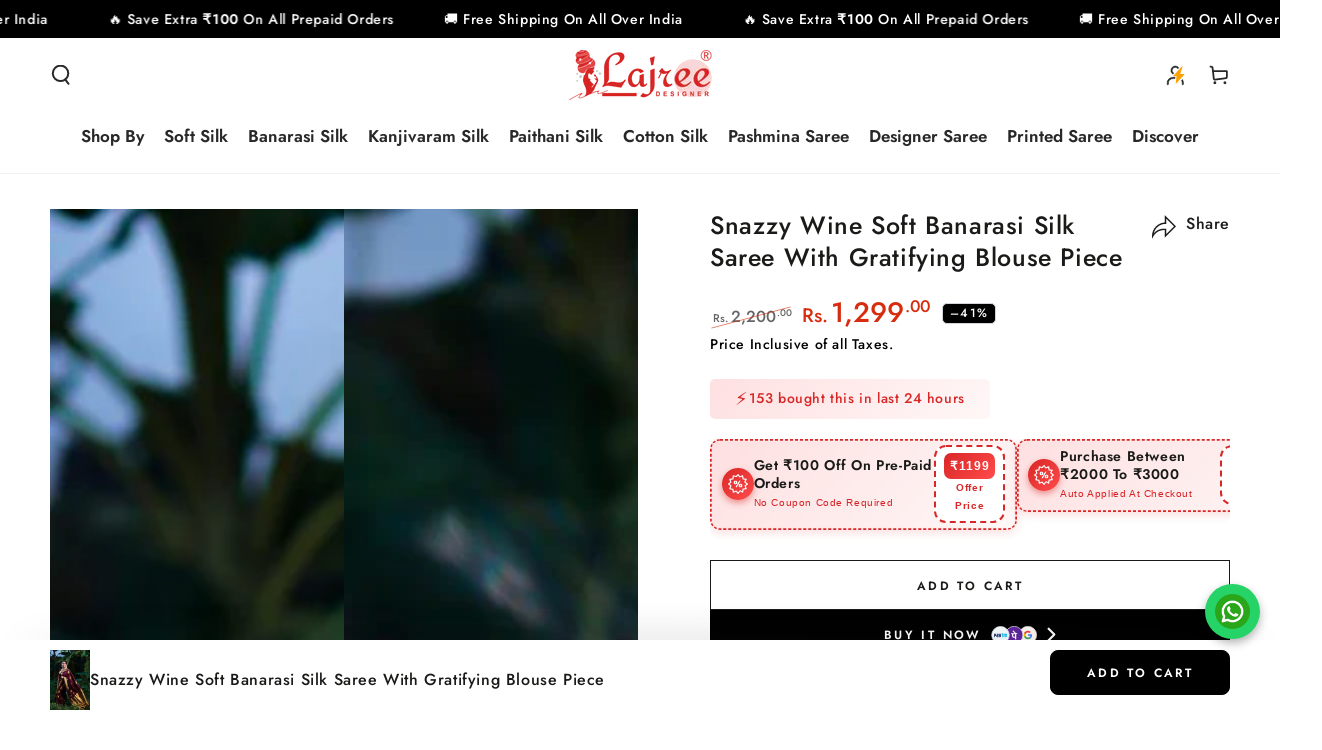

--- FILE ---
content_type: text/html; charset=utf-8
request_url: https://lajreedesigner.com/products/snazzy-wine-soft-banarasi-silk-saree-with-gratifying-blouse-piece
body_size: 53476
content:
<!doctype html>
<html class="no-js" lang="en">
  <head>
<!-- Gokwik theme code start -->
<link rel="dns-prefetch" href="https://pdp.gokwik.co/">
<link rel="dns-prefetch" href="https://api.gokwik.co">


 <script async crossorigin fetchpriority="high" src="/cdn/shopifycloud/importmap-polyfill/es-modules-shim.2.4.0.js"></script>
<script>
   window.gaTag = {ga4: ""}
   window.merchantInfo  = {
           mid: "19u3vmi11wr4",
           environment: "production",
           type: "merchantInfo",
         storeId: "50373034147",
         fbpixel: "2843003289245329",
           snapchatPixels: "",
         }
   var productFormSelector = '';
   var cart = {"note":null,"attributes":{},"original_total_price":0,"total_price":0,"total_discount":0,"total_weight":0.0,"item_count":0,"items":[],"requires_shipping":false,"currency":"INR","items_subtotal_price":0,"cart_level_discount_applications":[],"checkout_charge_amount":0}
   var templateName = 'product'
 </script>
 
 <script src="https://pdp.gokwik.co/merchant-integration/build/merchant.integration.js?v4" defer></script>
<script>
   if (gaTag.ga4 && gaTag.ga4 !== 'undefined' &&  gaTag.ga4  !== '') {
       const script = document.createElement('script');
       script.src = "https://www.googletagmanager.com/gtag/js?id="+ window.gaTag.ga4;
       script.defer = true;
       document.head.appendChild(script);
       window.dataLayer = window.dataLayer || [];
       function gtag(){dataLayer.push(arguments);}
       gtag('js', new Date());
       gtag('config', window.gaTag.ga4 ,{ 'groups': 'GA4' });
   }
 </script>
 <script>
   window.addEventListener('gokwikLoaded', e => {
   var buyNowButton = document.getElementById('gokwik-buy-now');
if (buyNowButton) {
   buyNowButton.disabled = false;
   buyNowButton.classList.remove('disabled');
}
     var gokwikCheckoutButtons = document.querySelectorAll('.gokwik-checkout button');
gokwikCheckoutButtons.forEach(function(button) {
   button.disabled = false;
   button.classList.remove('disabled');
});
   const targetElement = document.querySelector("body");
     function debounce(func, delay) {
       let timeoutId;
       return function () {
         const context = this;
         const args = arguments;
         clearTimeout(timeoutId);
         timeoutId = setTimeout(function () {
           func.apply(context, args);
         }, delay);
       };
     }
     const observer = new MutationObserver(() => {
      const addToCartButton = document.querySelector("button[name='add']");
const gokwikBuyNowButton = document.getElementById('gokwik-buy-now');
if (addToCartButton && addToCartButton.disabled) {
   gokwikBuyNowButton?.setAttribute('disabled', 'disabled');
} else {
   gokwikBuyNowButton?.removeAttribute('disabled');
}
       debouncedMyTimer();
     });
     const debouncedMyTimer = debounce(() => {
       observer.disconnect();
       //Do Not Touch this function
       var gokwikCheckoutButtons = document.querySelectorAll('.gokwik-checkout button');
gokwikCheckoutButtons.forEach(function(button) {
   button.disabled = false;
   button.classList.remove('disabled');
});
       observer.observe(targetElement, { childList: true, subtree: true });
     }, 700);
     const config = { childList: true, subtree: true };
     observer.observe(targetElement, config);
   });
 </script>

<style>
 
 .gokwik-checkout {
   width: 100%;
   display: flex;
   justify-content: center;
   flex-direction: column;
   align-items: end;
   margin-bottom: 10px;
 }
 .gokwik-checkout button {
   max-width:100%;
   width: 100%;
   border: none;
   display: flex;
   justify-content: center;
   align-items: center;
   background: #000000;
   position: relative;
   cursor: pointer;
   padding: 5px 10px;
   height:45px;
 }
 #gokwik-buy-now.disabled, .gokwik-disabled{
   opacity:0.5;
   cursor: not-allowed;
   }
   .gokwik-checkout button:focus {
   outline: none;
 }
 .gokwik-checkout button > span {
    display: flex;
   align-items: center;
   justify-content: center;
 }
 .gokwik-checkout button > span.btn-text {
   display: flex;
   flex-direction: column;
   color: #ffffff;
   align-items: center;
 }
 .gokwik-checkout button > span.btn-text > span:last-child {
   padding-top: 2px;
     font-size: 10px;
     line-height: 10px;
     text-transform: initial;
 }
 .gokwik-checkout button > span.btn-text > span:first-child {
    font-size: 12px;
 }
 .gokwik-checkout button > span.pay-opt-icon img:first-child {
   margin-right: 10px;
   margin-left: 10px;
   height:18px;
 }
 .gokwik-checkout button > span.pay-opt-icon img:last-child {
   height:15px;
 }
 /*   Additional */
 .gokwik-checkout button.disabled{
   opacity:0.5;
   cursor: not-allowed;
   }
 .gokwik-checkout button.disabled .addloadr#btn-loader{
    display: flex!important;
 }
   #gokwik-buy-now.disabled .addloadr#btn-loader{
    display: flex!important;
 }
     #gokwik-buy-now:disabled{
    cursor: not-allowed;
 }
 a.button.button--secondary.viercrt {
    display:none!important;
 }
 .mini-cart__footer .button-container .button {
        width: 100%!important; 
 }
 
.mini-cart__footer .gokwik-checkout button > span.btn-text > span:last-child {
    letter-spacing: 1px;
}
.mini-cart__footer .gokwik-checkout button {
    justify-content: space-between;
    padding: 5px 25px;
    border-radius: 7px;
}

 
 
  #gokwik-buy-now {
   background: #000000;
   width: 100%;
   color: #ffffff;
   cursor: pointer;
   display: flex;
   justify-content: center;
   align-items: center;
   line-height: 1;
   border: none;
   padding: 15px 10px;
   font-size: 12px;
   margin-bottom: 10px;
   position:relative;
   display: flex;
   justify-content: center;
   align-items: center;
   height:50px;
  }
 #gokwik-buy-now  > span.btn-text > span:last-child {
   padding-top: 0;
     font-size: 10px;
   letter-spacing: 1px;
   line-height:14px;
   text-transform: initial;
 }
 #gokwik-buy-now > span {
   display: flex;
   align-items: center;
   justify-content: center;
 }
 #gokwik-buy-now > span.btn-text {
   display: flex;
   flex-direction: column;
   align-items: center;
 }
 #gokwik-buy-now > span.pay-opt-icon img:first-child {
   margin-right: 10px;
   margin-left: 10px;
   height:18px;
 }
 #gokwik-buy-now > span.pay-opt-icon img:last-child {
   height:15px;
 }
 .quick-view__content #gokwik-buy-now{
    display:none;
 }
 
 
 /* Loader CSS */
   #btn-loader{
     display: none;
     position: absolute;
     top: 0;
     bottom: 0;
     left: 0;
     right: 0;
     justify-content: center;
     align-items: center;
     background:#000000;
     border-radius:0px;
   }
 .cir-loader,
 .cir-loader:after {
   border-radius: 50%;
   width: 35px;
   height: 35px;
 }
 .cir-loader {
   margin: 6px auto;
   font-size: 10px;
   position: relative;
   text-indent: -9999em;
   border-top: 0.5em solid rgba(255, 255, 255, 0.2);
   border-right: 0.5em solid rgba(255, 255, 255, 0.2);
   border-bottom: 0.5em solid rgba(255, 255, 255, 0.2);
   border-left: 0.5em solid #FFFFFF;
   -webkit-transform: translateZ(0);
   -ms-transform: translateZ(0);
   transform: translateZ(0);
   -webkit-animation: load8 1.1s infinite linear;
   animation: load8 1.1s infinite linear;
 }
 @-webkit-keyframes load8 {
   0% {
     -webkit-transform: rotate(0deg);
     transform: rotate(0deg);
   }
   100% {
     -webkit-transform: rotate(360deg);
     transform: rotate(360deg);
   }
 }
 @keyframes load8 {
   0% {
     -webkit-transform: rotate(0deg);
     transform: rotate(0deg);
   }
   100% {
     -webkit-transform: rotate(360deg);
     transform: rotate(360deg);
   }
 }
</style>



<!-- Gokwik theme code End -->
    <link rel="preconnect" href="https://fonts.googleapis.com">
<link rel="preconnect" href="https://fonts.gstatic.com" crossorigin>
<link href="https://fonts.googleapis.com/css2?family=Fondamento:ital@0;1&display=swap" rel="stylesheet">
    <meta charset="utf-8">
    <meta http-equiv="X-UA-Compatible" content="IE=edge">
    <meta name="viewport" content="width=device-width,initial-scale=1">
    <meta name="theme-color" content="">
    <link rel="canonical" href="https://lajreedesigner.com/products/snazzy-wine-soft-banarasi-silk-saree-with-gratifying-blouse-piece">
    <link rel="preconnect" href="https://cdn.shopify.com" crossorigin><link rel="icon" type="image/png" href="//lajreedesigner.com/cdn/shop/files/LajreeDesigner-Favicon.png?crop=center&height=32&v=1614317676&width=32"><link rel="preconnect" href="https://fonts.shopifycdn.com" crossorigin><title>
      Snazzy Wine Soft Banarasi Silk Saree With Gratifying Blouse Piece &ndash; LajreeDesigner</title><meta name="description" content="The intricate timeless design on this grand saree is perfect for a grand occasion. Banarasi sarees are always in with their royal appeal. Made out of chosen threads, this choice will make you stand out. Drape it as you like, it will look flawless.SAREE SPECIFICATIONS:Fabric: Soft Banarasi SilkColour: Wine Work Type: Ja">

<meta property="og:site_name" content="LajreeDesigner">
<meta property="og:url" content="https://lajreedesigner.com/products/snazzy-wine-soft-banarasi-silk-saree-with-gratifying-blouse-piece">
<meta property="og:title" content="Snazzy Wine Soft Banarasi Silk Saree With Gratifying Blouse Piece">
<meta property="og:type" content="product">
<meta property="og:description" content="The intricate timeless design on this grand saree is perfect for a grand occasion. Banarasi sarees are always in with their royal appeal. Made out of chosen threads, this choice will make you stand out. Drape it as you like, it will look flawless.SAREE SPECIFICATIONS:Fabric: Soft Banarasi SilkColour: Wine Work Type: Ja"><meta property="og:image" content="http://lajreedesigner.com/cdn/shop/products/KP-3035-Wine_1.jpg?v=1745498879">
  <meta property="og:image:secure_url" content="https://lajreedesigner.com/cdn/shop/products/KP-3035-Wine_1.jpg?v=1745498879">
  <meta property="og:image:width" content="901">
  <meta property="og:image:height" content="1350"><meta property="og:price:amount" content="1,299.00">
  <meta property="og:price:currency" content="INR"><meta name="twitter:site" content="@https://x.com/lajreedesigner/"><meta name="twitter:card" content="summary_large_image">
<meta name="twitter:title" content="Snazzy Wine Soft Banarasi Silk Saree With Gratifying Blouse Piece">
<meta name="twitter:description" content="The intricate timeless design on this grand saree is perfect for a grand occasion. Banarasi sarees are always in with their royal appeal. Made out of chosen threads, this choice will make you stand out. Drape it as you like, it will look flawless.SAREE SPECIFICATIONS:Fabric: Soft Banarasi SilkColour: Wine Work Type: Ja">


    <script type="importmap">
      {
        "imports": {
          "mdl-scrollsnap": "//lajreedesigner.com/cdn/shop/t/11/assets/scrollsnap.js?v=170600829773392310311765796888",
          "timeline-component": "//lajreedesigner.com/cdn/shop/t/11/assets/timeline-component.js?v=25828140184624228211765796888",
          "comparison-table-component": "//lajreedesigner.com/cdn/shop/t/11/assets/comparison-table-component.js?v=95021244545988581221765796888"
        }
      }
    </script>

    <script src="//lajreedesigner.com/cdn/shop/t/11/assets/vendor-v4.js" defer="defer"></script>
    <script src="//lajreedesigner.com/cdn/shop/t/11/assets/pubsub.js?v=64530984355039965911765796888" defer="defer"></script>
    <script src="//lajreedesigner.com/cdn/shop/t/11/assets/global.js?v=105739679177674998921765796888" defer="defer"></script>
    <script src="//lajreedesigner.com/cdn/shop/t/11/assets/modules-basis.js?v=7117348240208911571765796888" defer="defer"></script>

    <script>window.performance && window.performance.mark && window.performance.mark('shopify.content_for_header.start');</script><meta name="google-site-verification" content="TSIlNNGBzK_dVdhsP0LoUpCKFamqduoHLeZ2D34BzpI">
<meta id="shopify-digital-wallet" name="shopify-digital-wallet" content="/50373034147/digital_wallets/dialog">
<link rel="alternate" type="application/json+oembed" href="https://lajreedesigner.com/products/snazzy-wine-soft-banarasi-silk-saree-with-gratifying-blouse-piece.oembed">
<script async="async" src="/checkouts/internal/preloads.js?locale=en-IN"></script>
<script id="shopify-features" type="application/json">{"accessToken":"f3645d4672f779981cf7494916ba7789","betas":["rich-media-storefront-analytics"],"domain":"lajreedesigner.com","predictiveSearch":true,"shopId":50373034147,"locale":"en"}</script>
<script>var Shopify = Shopify || {};
Shopify.shop = "lajree-designer.myshopify.com";
Shopify.locale = "en";
Shopify.currency = {"active":"INR","rate":"1.0"};
Shopify.country = "IN";
Shopify.theme = {"name":"GokwikX - Lajree X BY","id":154897842421,"schema_name":"Be Yours","schema_version":"8.4.0","theme_store_id":1399,"role":"main"};
Shopify.theme.handle = "null";
Shopify.theme.style = {"id":null,"handle":null};
Shopify.cdnHost = "lajreedesigner.com/cdn";
Shopify.routes = Shopify.routes || {};
Shopify.routes.root = "/";</script>
<script type="module">!function(o){(o.Shopify=o.Shopify||{}).modules=!0}(window);</script>
<script>!function(o){function n(){var o=[];function n(){o.push(Array.prototype.slice.apply(arguments))}return n.q=o,n}var t=o.Shopify=o.Shopify||{};t.loadFeatures=n(),t.autoloadFeatures=n()}(window);</script>
<script id="shop-js-analytics" type="application/json">{"pageType":"product"}</script>
<script defer="defer" async type="module" src="//lajreedesigner.com/cdn/shopifycloud/shop-js/modules/v2/client.init-shop-cart-sync_BdyHc3Nr.en.esm.js"></script>
<script defer="defer" async type="module" src="//lajreedesigner.com/cdn/shopifycloud/shop-js/modules/v2/chunk.common_Daul8nwZ.esm.js"></script>
<script type="module">
  await import("//lajreedesigner.com/cdn/shopifycloud/shop-js/modules/v2/client.init-shop-cart-sync_BdyHc3Nr.en.esm.js");
await import("//lajreedesigner.com/cdn/shopifycloud/shop-js/modules/v2/chunk.common_Daul8nwZ.esm.js");

  window.Shopify.SignInWithShop?.initShopCartSync?.({"fedCMEnabled":true,"windoidEnabled":true});

</script>
<script>(function() {
  var isLoaded = false;
  function asyncLoad() {
    if (isLoaded) return;
    isLoaded = true;
    var urls = ["https:\/\/cdn.vstar.app\/static\/js\/thankyou.js?shop=lajree-designer.myshopify.com"];
    for (var i = 0; i < urls.length; i++) {
      var s = document.createElement('script');
      s.type = 'text/javascript';
      s.async = true;
      s.src = urls[i];
      var x = document.getElementsByTagName('script')[0];
      x.parentNode.insertBefore(s, x);
    }
  };
  if(window.attachEvent) {
    window.attachEvent('onload', asyncLoad);
  } else {
    window.addEventListener('load', asyncLoad, false);
  }
})();</script>
<script id="__st">var __st={"a":50373034147,"offset":19800,"reqid":"6fd40307-f43f-4f31-8a7a-47ffa1471ddf-1769008626","pageurl":"lajreedesigner.com\/products\/snazzy-wine-soft-banarasi-silk-saree-with-gratifying-blouse-piece","u":"7703ad0b6f00","p":"product","rtyp":"product","rid":7482879934709};</script>
<script>window.ShopifyPaypalV4VisibilityTracking = true;</script>
<script id="form-persister">!function(){'use strict';const t='contact',e='new_comment',n=[[t,t],['blogs',e],['comments',e],[t,'customer']],o='password',r='form_key',c=['recaptcha-v3-token','g-recaptcha-response','h-captcha-response',o],s=()=>{try{return window.sessionStorage}catch{return}},i='__shopify_v',u=t=>t.elements[r],a=function(){const t=[...n].map((([t,e])=>`form[action*='/${t}']:not([data-nocaptcha='true']) input[name='form_type'][value='${e}']`)).join(',');var e;return e=t,()=>e?[...document.querySelectorAll(e)].map((t=>t.form)):[]}();function m(t){const e=u(t);a().includes(t)&&(!e||!e.value)&&function(t){try{if(!s())return;!function(t){const e=s();if(!e)return;const n=u(t);if(!n)return;const o=n.value;o&&e.removeItem(o)}(t);const e=Array.from(Array(32),(()=>Math.random().toString(36)[2])).join('');!function(t,e){u(t)||t.append(Object.assign(document.createElement('input'),{type:'hidden',name:r})),t.elements[r].value=e}(t,e),function(t,e){const n=s();if(!n)return;const r=[...t.querySelectorAll(`input[type='${o}']`)].map((({name:t})=>t)),u=[...c,...r],a={};for(const[o,c]of new FormData(t).entries())u.includes(o)||(a[o]=c);n.setItem(e,JSON.stringify({[i]:1,action:t.action,data:a}))}(t,e)}catch(e){console.error('failed to persist form',e)}}(t)}const f=t=>{if('true'===t.dataset.persistBound)return;const e=function(t,e){const n=function(t){return'function'==typeof t.submit?t.submit:HTMLFormElement.prototype.submit}(t).bind(t);return function(){let t;return()=>{t||(t=!0,(()=>{try{e(),n()}catch(t){(t=>{console.error('form submit failed',t)})(t)}})(),setTimeout((()=>t=!1),250))}}()}(t,(()=>{m(t)}));!function(t,e){if('function'==typeof t.submit&&'function'==typeof e)try{t.submit=e}catch{}}(t,e),t.addEventListener('submit',(t=>{t.preventDefault(),e()})),t.dataset.persistBound='true'};!function(){function t(t){const e=(t=>{const e=t.target;return e instanceof HTMLFormElement?e:e&&e.form})(t);e&&m(e)}document.addEventListener('submit',t),document.addEventListener('DOMContentLoaded',(()=>{const e=a();for(const t of e)f(t);var n;n=document.body,new window.MutationObserver((t=>{for(const e of t)if('childList'===e.type&&e.addedNodes.length)for(const t of e.addedNodes)1===t.nodeType&&'FORM'===t.tagName&&a().includes(t)&&f(t)})).observe(n,{childList:!0,subtree:!0,attributes:!1}),document.removeEventListener('submit',t)}))}()}();</script>
<script integrity="sha256-4kQ18oKyAcykRKYeNunJcIwy7WH5gtpwJnB7kiuLZ1E=" data-source-attribution="shopify.loadfeatures" defer="defer" src="//lajreedesigner.com/cdn/shopifycloud/storefront/assets/storefront/load_feature-a0a9edcb.js" crossorigin="anonymous"></script>
<script data-source-attribution="shopify.dynamic_checkout.dynamic.init">var Shopify=Shopify||{};Shopify.PaymentButton=Shopify.PaymentButton||{isStorefrontPortableWallets:!0,init:function(){window.Shopify.PaymentButton.init=function(){};var t=document.createElement("script");t.src="https://lajreedesigner.com/cdn/shopifycloud/portable-wallets/latest/portable-wallets.en.js",t.type="module",document.head.appendChild(t)}};
</script>
<script data-source-attribution="shopify.dynamic_checkout.buyer_consent">
  function portableWalletsHideBuyerConsent(e){var t=document.getElementById("shopify-buyer-consent"),n=document.getElementById("shopify-subscription-policy-button");t&&n&&(t.classList.add("hidden"),t.setAttribute("aria-hidden","true"),n.removeEventListener("click",e))}function portableWalletsShowBuyerConsent(e){var t=document.getElementById("shopify-buyer-consent"),n=document.getElementById("shopify-subscription-policy-button");t&&n&&(t.classList.remove("hidden"),t.removeAttribute("aria-hidden"),n.addEventListener("click",e))}window.Shopify?.PaymentButton&&(window.Shopify.PaymentButton.hideBuyerConsent=portableWalletsHideBuyerConsent,window.Shopify.PaymentButton.showBuyerConsent=portableWalletsShowBuyerConsent);
</script>
<script data-source-attribution="shopify.dynamic_checkout.cart.bootstrap">document.addEventListener("DOMContentLoaded",(function(){function t(){return document.querySelector("shopify-accelerated-checkout-cart, shopify-accelerated-checkout")}if(t())Shopify.PaymentButton.init();else{new MutationObserver((function(e,n){t()&&(Shopify.PaymentButton.init(),n.disconnect())})).observe(document.body,{childList:!0,subtree:!0})}}));
</script>
<script id="sections-script" data-sections="header" defer="defer" src="//lajreedesigner.com/cdn/shop/t/11/compiled_assets/scripts.js?v=20891"></script>
<script>window.performance && window.performance.mark && window.performance.mark('shopify.content_for_header.end');</script><style data-shopify>@font-face {
  font-family: Jost;
  font-weight: 500;
  font-style: normal;
  font-display: swap;
  src: url("//lajreedesigner.com/cdn/fonts/jost/jost_n5.7c8497861ffd15f4e1284cd221f14658b0e95d61.woff2") format("woff2"),
       url("//lajreedesigner.com/cdn/fonts/jost/jost_n5.fb6a06896db583cc2df5ba1b30d9c04383119dd9.woff") format("woff");
}

  @font-face {
  font-family: Jost;
  font-weight: 600;
  font-style: normal;
  font-display: swap;
  src: url("//lajreedesigner.com/cdn/fonts/jost/jost_n6.ec1178db7a7515114a2d84e3dd680832b7af8b99.woff2") format("woff2"),
       url("//lajreedesigner.com/cdn/fonts/jost/jost_n6.b1178bb6bdd3979fef38e103a3816f6980aeaff9.woff") format("woff");
}

  @font-face {
  font-family: Jost;
  font-weight: 500;
  font-style: italic;
  font-display: swap;
  src: url("//lajreedesigner.com/cdn/fonts/jost/jost_i5.a6c7dbde35f2b89f8461eacda9350127566e5d51.woff2") format("woff2"),
       url("//lajreedesigner.com/cdn/fonts/jost/jost_i5.2b58baee736487eede6bcdb523ca85eea2418357.woff") format("woff");
}

  @font-face {
  font-family: Jost;
  font-weight: 600;
  font-style: italic;
  font-display: swap;
  src: url("//lajreedesigner.com/cdn/fonts/jost/jost_i6.9af7e5f39e3a108c08f24047a4276332d9d7b85e.woff2") format("woff2"),
       url("//lajreedesigner.com/cdn/fonts/jost/jost_i6.2bf310262638f998ed206777ce0b9a3b98b6fe92.woff") format("woff");
}

  @font-face {
  font-family: Jost;
  font-weight: 500;
  font-style: normal;
  font-display: swap;
  src: url("//lajreedesigner.com/cdn/fonts/jost/jost_n5.7c8497861ffd15f4e1284cd221f14658b0e95d61.woff2") format("woff2"),
       url("//lajreedesigner.com/cdn/fonts/jost/jost_n5.fb6a06896db583cc2df5ba1b30d9c04383119dd9.woff") format("woff");
}

  @font-face {
  font-family: Jost;
  font-weight: 600;
  font-style: normal;
  font-display: swap;
  src: url("//lajreedesigner.com/cdn/fonts/jost/jost_n6.ec1178db7a7515114a2d84e3dd680832b7af8b99.woff2") format("woff2"),
       url("//lajreedesigner.com/cdn/fonts/jost/jost_n6.b1178bb6bdd3979fef38e103a3816f6980aeaff9.woff") format("woff");
}


  :root {
    --font-body-family: Jost, sans-serif;
    --font-body-style: normal;
    --font-body-weight: 500;

    --font-heading-family: Jost, sans-serif;
    --font-heading-style: normal;
    --font-heading-weight: 500;

    --font-body-scale: 1.0;
    --font-heading-scale: 1.0;

    --font-navigation-family: var(--font-heading-family);
    --font-navigation-size: 17px;
    --font-navigation-weight: var(--font-heading-weight);
    --font-button-family: var(--font-body-family);
    --font-button-size: 12px;
    --font-button-baseline: 0.2rem;
    --font-price-family: var(--font-heading-family);
    --font-price-scale: var(--font-heading-scale);

    --color-base-text: 33, 35, 38;
    --color-base-background: 255, 255, 255;
    --color-base-solid-button-labels: 255, 255, 255;
    --color-base-outline-button-labels: 26, 27, 24;
    --color-base-accent: 0, 0, 0;
    --color-base-heading: 26, 27, 24;
    --color-base-border: 210, 213, 217;
    --color-placeholder: 243, 243, 243;
    --color-overlay: 33, 35, 38;
    --color-keyboard-focus: 135, 173, 245;
    --color-shadow: 168, 232, 226;
    --shadow-opacity: 1;

    --color-background-dark: 235, 235, 235;
    --color-price: #1a1b18;
    --color-sale-price: #d72c0d;
    --color-sale-badge-background: #d72c0d;
    --color-reviews: #ffb503;
    --color-critical: #d72c0d;
    --color-success: #008060;
    --color-highlight: 255, 181, 3;

    --payment-terms-background-color: #ffffff;
    --page-width: 160rem;
    --page-width-margin: 0rem;

    --card-color-scheme: var(--color-placeholder);
    --card-text-alignment: start;
    --card-flex-alignment: flex-start;
    --card-image-padding: 0px;
    --card-border-width: 0px;
    --card-radius: 0px;
    --card-shadow-horizontal-offset: 0px;
    --card-shadow-vertical-offset: 0px;
    
    --button-radius: 0px;
    --button-border-width: 1px;
    --button-shadow-horizontal-offset: 0px;
    --button-shadow-vertical-offset: 0px;

    --spacing-sections-desktop: 0px;
    --spacing-sections-mobile: 0px;

    --gradient-free-ship-progress: linear-gradient(325deg,#F9423A 0,#F1E04D 100%);
    --gradient-free-ship-complete: linear-gradient(325deg, #049cff 0, #35ee7a 100%);

    --plabel-price-tag-color: #000000;
    --plabel-price-tag-background: #d1d5db;
    --plabel-price-tag-height: 2.5rem;

    --swatch-outline-color: #f4f6f8;--text-8xl: 6.0rem;
    --text-6xl: 3.75rem;
    --text-5xl: 3.0rem;
    --text-4xl: 2.25rem;
    --text-3xl: 1.875rem;
    --text-2xl: 1.5rem;
    --text-xl: 1.25rem;
    --text-lg: 1.125rem;
    --text-base: 1.0rem;
    --text-2sm: 0.8125rem;
    --text-sm: 0.875rem;
    --text-xs: 0.75rem;
    --text-3xs: 0.625rem;

    --fluid-sm-to-base: clamp(var(--text-sm), 0.8115rem + 0.1587vw, var(--text-base));
    --fluid-sm-to-lg: clamp(var(--text-sm), 0.748rem + 0.3174vw, var(--text-lg));
    --fluid-base-to-xl: clamp(var(--text-base), 0.873rem + 0.3175vw, var(--text-xl));
    --fluid-base-to-2xl: clamp(var(--text-base), 0.746rem + 0.6349vw, var(--text-2xl));
    --fluid-lg-to-2xl: clamp(var(--text-lg), 0.9722rem + 0.4444vw, var(--text-2xl));
    --fluid-xl-to-3xl: clamp(var(--text-xl), 0.4966rem + 1.1818vw, var(--text-3xl));

    --tw-translate-x: 0;
    --tw-translate-y: 0;
    --tw-rotate: 0;
    --tw-skew-x: 0;
    --tw-skew-y: 0;
    --tw-scale-x: 1;
    --tw-scale-y: 1;

    --font-normal: 400;
    --font-medium: 500;
    --font-bold: 700;

    --sp-0d5: 0.125rem;
    --sp-1: 0.25rem;
    --sp-1d5: 0.375rem;
    --sp-2: 0.5rem;
    --sp-2d5: 0.625rem;
    --sp-3: 0.75rem;
    --sp-3d5: 0.875rem;
    --sp-4: 1rem;
    --sp-4d5: 1.125rem;
    --sp-5: 1.25rem;
    --sp-5d5: 1.375rem;
    --sp-6: 1.5rem;
    --sp-6d5: 1.625rem;
    --sp-7: 1.75rem;
    --sp-7d5: 1.875rem;
    --sp-8: 2rem;
    --sp-9: 2.25rem;
    --sp-10: 2.5rem;
    --sp-12: 3rem;
    --sp-14: 3.5rem;
  }

  *,
  *::before,
  *::after {
    box-sizing: inherit;
  }

  html {
    box-sizing: border-box;
    font-size: calc(var(--font-body-scale) * 62.5%);
    height: 100%;
  }

  body {
    min-height: 100%;
    margin: 0;
    font-size: 1.5rem;
    letter-spacing: 0.06rem;
    line-height: calc(1 + 0.8 / var(--font-body-scale));
    font-family: var(--font-body-family);
    font-style: var(--font-body-style);
    font-weight: var(--font-body-weight);
  }

  @media screen and (min-width: 750px) {
    body {
      font-size: 1.6rem;
    }
  }</style><link href="//lajreedesigner.com/cdn/shop/t/11/assets/base.css?v=147272068523058841681765796888" rel="stylesheet" type="text/css" media="all" /><link rel="stylesheet" href="//lajreedesigner.com/cdn/shop/t/11/assets/apps.css?v=58555770612562691921765796888" media="print" fetchpriority="low" onload="this.media='all'">

    <link
        rel="preload"
        as="font"
        href="//lajreedesigner.com/cdn/fonts/jost/jost_n5.7c8497861ffd15f4e1284cd221f14658b0e95d61.woff2"
        type="font/woff2"
        crossorigin
      ><link
        rel="preload"
        as="font"
        href="//lajreedesigner.com/cdn/fonts/jost/jost_n5.7c8497861ffd15f4e1284cd221f14658b0e95d61.woff2"
        type="font/woff2"
        crossorigin
      ><link rel="stylesheet" href="//lajreedesigner.com/cdn/shop/t/11/assets/component-predictive-search.css?v=115067669721325141921765894076" media="print" onload="this.media='all'"><link rel="stylesheet" href="//lajreedesigner.com/cdn/shop/t/11/assets/component-quick-view.css?v=161742497119562552051765796888" media="print" onload="this.media='all'"><link rel="stylesheet" href="//lajreedesigner.com/cdn/shop/t/11/assets/component-color-swatches.css?v=147375175252346861151765796888" media="print" onload="this.media='all'"><script>
  document.documentElement.classList.replace('no-js', 'js');

  window.theme = window.theme || {};

  theme.routes = {
    root_url: '/',
    cart_url: '/cart',
    cart_add_url: '/cart/add',
    cart_change_url: '/cart/change',
    cart_update_url: '/cart/update',
    search_url: '/search',
    predictive_search_url: '/search/suggest'
  };

  theme.cartStrings = {
    error: `There was an error while updating your cart. Please try again.`,
    quantityError: `You can only add [quantity] of this item to your cart.`
  };

  theme.variantStrings = {
    addToCart: `Add to cart`,
    soldOut: `Sold out`,
    unavailable: `Unavailable`,
    preOrder: `Pre-order`
  };

  theme.accessibilityStrings = {
    imageAvailable: `Image [index] is now available in gallery view`,
    shareSuccess: `Link copied to clipboard!`,
    fillInAllLineItemPropertyRequiredFields: `Please fill in all required fields`
  }

  theme.dateStrings = {
    d: `D`,
    day: `Day`,
    days: `Days`,
    hour: `Hour`,
    hours: `Hours`,
    minute: `Min`,
    minutes: `Mins`,
    second: `Sec`,
    seconds: `Secs`
  };theme.shopSettings = {
    moneyFormat: "Rs. {{amount}}",
    isoCode: "INR",
    cartDrawer: true,
    currencyCode: false,
    giftwrapRate: 'product'
  };

  theme.settings = {
    themeName: 'Be Yours',
    themeVersion: '8.4.0',
    agencyId: ''
  };

  /*! (c) Andrea Giammarchi @webreflection ISC */
  !function(){"use strict";var e=function(e,t){var n=function(e){for(var t=0,n=e.length;t<n;t++)r(e[t])},r=function(e){var t=e.target,n=e.attributeName,r=e.oldValue;t.attributeChangedCallback(n,r,t.getAttribute(n))};return function(o,a){var l=o.constructor.observedAttributes;return l&&e(a).then((function(){new t(n).observe(o,{attributes:!0,attributeOldValue:!0,attributeFilter:l});for(var e=0,a=l.length;e<a;e++)o.hasAttribute(l[e])&&r({target:o,attributeName:l[e],oldValue:null})})),o}};function t(e,t){(null==t||t>e.length)&&(t=e.length);for(var n=0,r=new Array(t);n<t;n++)r[n]=e[n];return r}function n(e,n){var r="undefined"!=typeof Symbol&&e[Symbol.iterator]||e["@@iterator"];if(!r){if(Array.isArray(e)||(r=function(e,n){if(e){if("string"==typeof e)return t(e,n);var r=Object.prototype.toString.call(e).slice(8,-1);return"Object"===r&&e.constructor&&(r=e.constructor.name),"Map"===r||"Set"===r?Array.from(e):"Arguments"===r||/^(?:Ui|I)nt(?:8|16|32)(?:Clamped)?Array$/.test(r)?t(e,n):void 0}}(e))||n&&e&&"number"==typeof e.length){r&&(e=r);var o=0,a=function(){};return{s:a,n:function(){return o>=e.length?{done:!0}:{done:!1,value:e[o++]}},e:function(e){throw e},f:a}}throw new TypeError("Invalid attempt to iterate non-iterable instance.\nIn order to be iterable, non-array objects must have a [Symbol.iterator]() method.")}var l,i=!0,u=!1;return{s:function(){r=r.call(e)},n:function(){var e=r.next();return i=e.done,e},e:function(e){u=!0,l=e},f:function(){try{i||null==r.return||r.return()}finally{if(u)throw l}}}}
  /*! (c) Andrea Giammarchi - ISC */var r=!0,o=!1,a="querySelectorAll",l="querySelectorAll",i=self,u=i.document,c=i.Element,s=i.MutationObserver,f=i.Set,d=i.WeakMap,h=function(e){return l in e},v=[].filter,g=function(e){var t=new d,i=function(n,r){var o;if(r)for(var a,l=function(e){return e.matches||e.webkitMatchesSelector||e.msMatchesSelector}(n),i=0,u=p.length;i<u;i++)l.call(n,a=p[i])&&(t.has(n)||t.set(n,new f),(o=t.get(n)).has(a)||(o.add(a),e.handle(n,r,a)));else t.has(n)&&(o=t.get(n),t.delete(n),o.forEach((function(t){e.handle(n,r,t)})))},g=function(e){for(var t=!(arguments.length>1&&void 0!==arguments[1])||arguments[1],n=0,r=e.length;n<r;n++)i(e[n],t)},p=e.query,y=e.root||u,m=function(e){var t=arguments.length>1&&void 0!==arguments[1]?arguments[1]:document,l=arguments.length>2&&void 0!==arguments[2]?arguments[2]:MutationObserver,i=arguments.length>3&&void 0!==arguments[3]?arguments[3]:["*"],u=function t(o,l,i,u,c,s){var f,d=n(o);try{for(d.s();!(f=d.n()).done;){var h=f.value;(s||a in h)&&(c?i.has(h)||(i.add(h),u.delete(h),e(h,c)):u.has(h)||(u.add(h),i.delete(h),e(h,c)),s||t(h[a](l),l,i,u,c,r))}}catch(e){d.e(e)}finally{d.f()}},c=new l((function(e){if(i.length){var t,a=i.join(","),l=new Set,c=new Set,s=n(e);try{for(s.s();!(t=s.n()).done;){var f=t.value,d=f.addedNodes,h=f.removedNodes;u(h,a,l,c,o,o),u(d,a,l,c,r,o)}}catch(e){s.e(e)}finally{s.f()}}})),s=c.observe;return(c.observe=function(e){return s.call(c,e,{subtree:r,childList:r})})(t),c}(i,y,s,p),b=c.prototype.attachShadow;return b&&(c.prototype.attachShadow=function(e){var t=b.call(this,e);return m.observe(t),t}),p.length&&g(y[l](p)),{drop:function(e){for(var n=0,r=e.length;n<r;n++)t.delete(e[n])},flush:function(){for(var e=m.takeRecords(),t=0,n=e.length;t<n;t++)g(v.call(e[t].removedNodes,h),!1),g(v.call(e[t].addedNodes,h),!0)},observer:m,parse:g}},p=self,y=p.document,m=p.Map,b=p.MutationObserver,w=p.Object,E=p.Set,S=p.WeakMap,A=p.Element,M=p.HTMLElement,O=p.Node,N=p.Error,C=p.TypeError,T=p.Reflect,q=w.defineProperty,I=w.keys,D=w.getOwnPropertyNames,L=w.setPrototypeOf,P=!self.customElements,k=function(e){for(var t=I(e),n=[],r=t.length,o=0;o<r;o++)n[o]=e[t[o]],delete e[t[o]];return function(){for(var o=0;o<r;o++)e[t[o]]=n[o]}};if(P){var x=function(){var e=this.constructor;if(!$.has(e))throw new C("Illegal constructor");var t=$.get(e);if(W)return z(W,t);var n=H.call(y,t);return z(L(n,e.prototype),t)},H=y.createElement,$=new m,_=new m,j=new m,R=new m,V=[],U=g({query:V,handle:function(e,t,n){var r=j.get(n);if(t&&!r.isPrototypeOf(e)){var o=k(e);W=L(e,r);try{new r.constructor}finally{W=null,o()}}var a="".concat(t?"":"dis","connectedCallback");a in r&&e[a]()}}).parse,W=null,F=function(e){if(!_.has(e)){var t,n=new Promise((function(e){t=e}));_.set(e,{$:n,_:t})}return _.get(e).$},z=e(F,b);q(self,"customElements",{configurable:!0,value:{define:function(e,t){if(R.has(e))throw new N('the name "'.concat(e,'" has already been used with this registry'));$.set(t,e),j.set(e,t.prototype),R.set(e,t),V.push(e),F(e).then((function(){U(y.querySelectorAll(e))})),_.get(e)._(t)},get:function(e){return R.get(e)},whenDefined:F}}),q(x.prototype=M.prototype,"constructor",{value:x}),q(self,"HTMLElement",{configurable:!0,value:x}),q(y,"createElement",{configurable:!0,value:function(e,t){var n=t&&t.is,r=n?R.get(n):R.get(e);return r?new r:H.call(y,e)}}),"isConnected"in O.prototype||q(O.prototype,"isConnected",{configurable:!0,get:function(){return!(this.ownerDocument.compareDocumentPosition(this)&this.DOCUMENT_POSITION_DISCONNECTED)}})}else if(P=!self.customElements.get("extends-li"))try{var B=function e(){return self.Reflect.construct(HTMLLIElement,[],e)};B.prototype=HTMLLIElement.prototype;var G="extends-li";self.customElements.define("extends-li",B,{extends:"li"}),P=y.createElement("li",{is:G}).outerHTML.indexOf(G)<0;var J=self.customElements,K=J.get,Q=J.whenDefined;q(self.customElements,"whenDefined",{configurable:!0,value:function(e){var t=this;return Q.call(this,e).then((function(n){return n||K.call(t,e)}))}})}catch(e){}if(P){var X=function(e){var t=ae.get(e);ve(t.querySelectorAll(this),e.isConnected)},Y=self.customElements,Z=y.createElement,ee=Y.define,te=Y.get,ne=Y.upgrade,re=T||{construct:function(e){return e.call(this)}},oe=re.construct,ae=new S,le=new E,ie=new m,ue=new m,ce=new m,se=new m,fe=[],de=[],he=function(e){return se.get(e)||te.call(Y,e)},ve=g({query:de,handle:function(e,t,n){var r=ce.get(n);if(t&&!r.isPrototypeOf(e)){var o=k(e);be=L(e,r);try{new r.constructor}finally{be=null,o()}}var a="".concat(t?"":"dis","connectedCallback");a in r&&e[a]()}}).parse,ge=g({query:fe,handle:function(e,t){ae.has(e)&&(t?le.add(e):le.delete(e),de.length&&X.call(de,e))}}).parse,pe=A.prototype.attachShadow;pe&&(A.prototype.attachShadow=function(e){var t=pe.call(this,e);return ae.set(this,t),t});var ye=function(e){if(!ue.has(e)){var t,n=new Promise((function(e){t=e}));ue.set(e,{$:n,_:t})}return ue.get(e).$},me=e(ye,b),be=null;D(self).filter((function(e){return/^HTML.*Element$/.test(e)})).forEach((function(e){var t=self[e];function n(){var e=this.constructor;if(!ie.has(e))throw new C("Illegal constructor");var n=ie.get(e),r=n.is,o=n.tag;if(r){if(be)return me(be,r);var a=Z.call(y,o);return a.setAttribute("is",r),me(L(a,e.prototype),r)}return oe.call(this,t,[],e)}q(n.prototype=t.prototype,"constructor",{value:n}),q(self,e,{value:n})})),q(y,"createElement",{configurable:!0,value:function(e,t){var n=t&&t.is;if(n){var r=se.get(n);if(r&&ie.get(r).tag===e)return new r}var o=Z.call(y,e);return n&&o.setAttribute("is",n),o}}),q(Y,"get",{configurable:!0,value:he}),q(Y,"whenDefined",{configurable:!0,value:ye}),q(Y,"upgrade",{configurable:!0,value:function(e){var t=e.getAttribute("is");if(t){var n=se.get(t);if(n)return void me(L(e,n.prototype),t)}ne.call(Y,e)}}),q(Y,"define",{configurable:!0,value:function(e,t,n){if(he(e))throw new N("'".concat(e,"' has already been defined as a custom element"));var r,o=n&&n.extends;ie.set(t,o?{is:e,tag:o}:{is:"",tag:e}),o?(r="".concat(o,'[is="').concat(e,'"]'),ce.set(r,t.prototype),se.set(e,t),de.push(r)):(ee.apply(Y,arguments),fe.push(r=e)),ye(e).then((function(){o?(ve(y.querySelectorAll(r)),le.forEach(X,[r])):ge(y.querySelectorAll(r))})),ue.get(e)._(t)}})}}();
</script>
<link href="https://monorail-edge.shopifysvc.com" rel="dns-prefetch">
<script>(function(){if ("sendBeacon" in navigator && "performance" in window) {try {var session_token_from_headers = performance.getEntriesByType('navigation')[0].serverTiming.find(x => x.name == '_s').description;} catch {var session_token_from_headers = undefined;}var session_cookie_matches = document.cookie.match(/_shopify_s=([^;]*)/);var session_token_from_cookie = session_cookie_matches && session_cookie_matches.length === 2 ? session_cookie_matches[1] : "";var session_token = session_token_from_headers || session_token_from_cookie || "";function handle_abandonment_event(e) {var entries = performance.getEntries().filter(function(entry) {return /monorail-edge.shopifysvc.com/.test(entry.name);});if (!window.abandonment_tracked && entries.length === 0) {window.abandonment_tracked = true;var currentMs = Date.now();var navigation_start = performance.timing.navigationStart;var payload = {shop_id: 50373034147,url: window.location.href,navigation_start,duration: currentMs - navigation_start,session_token,page_type: "product"};window.navigator.sendBeacon("https://monorail-edge.shopifysvc.com/v1/produce", JSON.stringify({schema_id: "online_store_buyer_site_abandonment/1.1",payload: payload,metadata: {event_created_at_ms: currentMs,event_sent_at_ms: currentMs}}));}}window.addEventListener('pagehide', handle_abandonment_event);}}());</script>
<script id="web-pixels-manager-setup">(function e(e,d,r,n,o){if(void 0===o&&(o={}),!Boolean(null===(a=null===(i=window.Shopify)||void 0===i?void 0:i.analytics)||void 0===a?void 0:a.replayQueue)){var i,a;window.Shopify=window.Shopify||{};var t=window.Shopify;t.analytics=t.analytics||{};var s=t.analytics;s.replayQueue=[],s.publish=function(e,d,r){return s.replayQueue.push([e,d,r]),!0};try{self.performance.mark("wpm:start")}catch(e){}var l=function(){var e={modern:/Edge?\/(1{2}[4-9]|1[2-9]\d|[2-9]\d{2}|\d{4,})\.\d+(\.\d+|)|Firefox\/(1{2}[4-9]|1[2-9]\d|[2-9]\d{2}|\d{4,})\.\d+(\.\d+|)|Chrom(ium|e)\/(9{2}|\d{3,})\.\d+(\.\d+|)|(Maci|X1{2}).+ Version\/(15\.\d+|(1[6-9]|[2-9]\d|\d{3,})\.\d+)([,.]\d+|)( \(\w+\)|)( Mobile\/\w+|) Safari\/|Chrome.+OPR\/(9{2}|\d{3,})\.\d+\.\d+|(CPU[ +]OS|iPhone[ +]OS|CPU[ +]iPhone|CPU IPhone OS|CPU iPad OS)[ +]+(15[._]\d+|(1[6-9]|[2-9]\d|\d{3,})[._]\d+)([._]\d+|)|Android:?[ /-](13[3-9]|1[4-9]\d|[2-9]\d{2}|\d{4,})(\.\d+|)(\.\d+|)|Android.+Firefox\/(13[5-9]|1[4-9]\d|[2-9]\d{2}|\d{4,})\.\d+(\.\d+|)|Android.+Chrom(ium|e)\/(13[3-9]|1[4-9]\d|[2-9]\d{2}|\d{4,})\.\d+(\.\d+|)|SamsungBrowser\/([2-9]\d|\d{3,})\.\d+/,legacy:/Edge?\/(1[6-9]|[2-9]\d|\d{3,})\.\d+(\.\d+|)|Firefox\/(5[4-9]|[6-9]\d|\d{3,})\.\d+(\.\d+|)|Chrom(ium|e)\/(5[1-9]|[6-9]\d|\d{3,})\.\d+(\.\d+|)([\d.]+$|.*Safari\/(?![\d.]+ Edge\/[\d.]+$))|(Maci|X1{2}).+ Version\/(10\.\d+|(1[1-9]|[2-9]\d|\d{3,})\.\d+)([,.]\d+|)( \(\w+\)|)( Mobile\/\w+|) Safari\/|Chrome.+OPR\/(3[89]|[4-9]\d|\d{3,})\.\d+\.\d+|(CPU[ +]OS|iPhone[ +]OS|CPU[ +]iPhone|CPU IPhone OS|CPU iPad OS)[ +]+(10[._]\d+|(1[1-9]|[2-9]\d|\d{3,})[._]\d+)([._]\d+|)|Android:?[ /-](13[3-9]|1[4-9]\d|[2-9]\d{2}|\d{4,})(\.\d+|)(\.\d+|)|Mobile Safari.+OPR\/([89]\d|\d{3,})\.\d+\.\d+|Android.+Firefox\/(13[5-9]|1[4-9]\d|[2-9]\d{2}|\d{4,})\.\d+(\.\d+|)|Android.+Chrom(ium|e)\/(13[3-9]|1[4-9]\d|[2-9]\d{2}|\d{4,})\.\d+(\.\d+|)|Android.+(UC? ?Browser|UCWEB|U3)[ /]?(15\.([5-9]|\d{2,})|(1[6-9]|[2-9]\d|\d{3,})\.\d+)\.\d+|SamsungBrowser\/(5\.\d+|([6-9]|\d{2,})\.\d+)|Android.+MQ{2}Browser\/(14(\.(9|\d{2,})|)|(1[5-9]|[2-9]\d|\d{3,})(\.\d+|))(\.\d+|)|K[Aa][Ii]OS\/(3\.\d+|([4-9]|\d{2,})\.\d+)(\.\d+|)/},d=e.modern,r=e.legacy,n=navigator.userAgent;return n.match(d)?"modern":n.match(r)?"legacy":"unknown"}(),u="modern"===l?"modern":"legacy",c=(null!=n?n:{modern:"",legacy:""})[u],f=function(e){return[e.baseUrl,"/wpm","/b",e.hashVersion,"modern"===e.buildTarget?"m":"l",".js"].join("")}({baseUrl:d,hashVersion:r,buildTarget:u}),m=function(e){var d=e.version,r=e.bundleTarget,n=e.surface,o=e.pageUrl,i=e.monorailEndpoint;return{emit:function(e){var a=e.status,t=e.errorMsg,s=(new Date).getTime(),l=JSON.stringify({metadata:{event_sent_at_ms:s},events:[{schema_id:"web_pixels_manager_load/3.1",payload:{version:d,bundle_target:r,page_url:o,status:a,surface:n,error_msg:t},metadata:{event_created_at_ms:s}}]});if(!i)return console&&console.warn&&console.warn("[Web Pixels Manager] No Monorail endpoint provided, skipping logging."),!1;try{return self.navigator.sendBeacon.bind(self.navigator)(i,l)}catch(e){}var u=new XMLHttpRequest;try{return u.open("POST",i,!0),u.setRequestHeader("Content-Type","text/plain"),u.send(l),!0}catch(e){return console&&console.warn&&console.warn("[Web Pixels Manager] Got an unhandled error while logging to Monorail."),!1}}}}({version:r,bundleTarget:l,surface:e.surface,pageUrl:self.location.href,monorailEndpoint:e.monorailEndpoint});try{o.browserTarget=l,function(e){var d=e.src,r=e.async,n=void 0===r||r,o=e.onload,i=e.onerror,a=e.sri,t=e.scriptDataAttributes,s=void 0===t?{}:t,l=document.createElement("script"),u=document.querySelector("head"),c=document.querySelector("body");if(l.async=n,l.src=d,a&&(l.integrity=a,l.crossOrigin="anonymous"),s)for(var f in s)if(Object.prototype.hasOwnProperty.call(s,f))try{l.dataset[f]=s[f]}catch(e){}if(o&&l.addEventListener("load",o),i&&l.addEventListener("error",i),u)u.appendChild(l);else{if(!c)throw new Error("Did not find a head or body element to append the script");c.appendChild(l)}}({src:f,async:!0,onload:function(){if(!function(){var e,d;return Boolean(null===(d=null===(e=window.Shopify)||void 0===e?void 0:e.analytics)||void 0===d?void 0:d.initialized)}()){var d=window.webPixelsManager.init(e)||void 0;if(d){var r=window.Shopify.analytics;r.replayQueue.forEach((function(e){var r=e[0],n=e[1],o=e[2];d.publishCustomEvent(r,n,o)})),r.replayQueue=[],r.publish=d.publishCustomEvent,r.visitor=d.visitor,r.initialized=!0}}},onerror:function(){return m.emit({status:"failed",errorMsg:"".concat(f," has failed to load")})},sri:function(e){var d=/^sha384-[A-Za-z0-9+/=]+$/;return"string"==typeof e&&d.test(e)}(c)?c:"",scriptDataAttributes:o}),m.emit({status:"loading"})}catch(e){m.emit({status:"failed",errorMsg:(null==e?void 0:e.message)||"Unknown error"})}}})({shopId: 50373034147,storefrontBaseUrl: "https://lajreedesigner.com",extensionsBaseUrl: "https://extensions.shopifycdn.com/cdn/shopifycloud/web-pixels-manager",monorailEndpoint: "https://monorail-edge.shopifysvc.com/unstable/produce_batch",surface: "storefront-renderer",enabledBetaFlags: ["2dca8a86"],webPixelsConfigList: [{"id":"1055752437","configuration":"{\"shopId\":\"lajree-designer.myshopify.com\"}","eventPayloadVersion":"v1","runtimeContext":"STRICT","scriptVersion":"674c31de9c131805829c42a983792da6","type":"APP","apiClientId":2753413,"privacyPurposes":["ANALYTICS","MARKETING","SALE_OF_DATA"],"dataSharingAdjustments":{"protectedCustomerApprovalScopes":["read_customer_address","read_customer_email","read_customer_name","read_customer_personal_data","read_customer_phone"]}},{"id":"678723829","configuration":"{\"shopId\": \"50373034147\", \"domain\": \"https:\/\/api.trustoo.io\/\"}","eventPayloadVersion":"v1","runtimeContext":"STRICT","scriptVersion":"ba09fa9fe3be54bc43d59b10cafc99bb","type":"APP","apiClientId":6212459,"privacyPurposes":["ANALYTICS","SALE_OF_DATA"],"dataSharingAdjustments":{"protectedCustomerApprovalScopes":["read_customer_address","read_customer_email","read_customer_name","read_customer_personal_data","read_customer_phone"]}},{"id":"501186805","configuration":"{\"config\":\"{\\\"google_tag_ids\\\":[\\\"G-ZJW81CKJNJ\\\",\\\"AW-379292745\\\",\\\"GT-NSKS753Q\\\",\\\"GT-T5N7KGGC\\\"],\\\"target_country\\\":\\\"IN\\\",\\\"gtag_events\\\":[{\\\"type\\\":\\\"search\\\",\\\"action_label\\\":[\\\"G-ZJW81CKJNJ\\\",\\\"AW-379292745\\\/vys0CLbGk7EZEMmY7rQB\\\",\\\"MC-V3C8K10FRB\\\"]},{\\\"type\\\":\\\"begin_checkout\\\",\\\"action_label\\\":[\\\"G-ZJW81CKJNJ\\\",\\\"AW-379292745\\\/_8_bCLzGk7EZEMmY7rQB\\\",\\\"MC-V3C8K10FRB\\\"]},{\\\"type\\\":\\\"view_item\\\",\\\"action_label\\\":[\\\"G-ZJW81CKJNJ\\\",\\\"AW-379292745\\\/q8-rCLPGk7EZEMmY7rQB\\\",\\\"MC-GP3XNWKF6D\\\",\\\"MC-V3C8K10FRB\\\"]},{\\\"type\\\":\\\"purchase\\\",\\\"action_label\\\":[\\\"G-ZJW81CKJNJ\\\",\\\"AW-379292745\\\/ji1ICK3Gk7EZEMmY7rQB\\\",\\\"MC-GP3XNWKF6D\\\",\\\"AW-379292745\\\/hz89CKvD4s8CEMmY7rQB\\\",\\\"MC-V3C8K10FRB\\\"]},{\\\"type\\\":\\\"page_view\\\",\\\"action_label\\\":[\\\"G-ZJW81CKJNJ\\\",\\\"AW-379292745\\\/quqaCLDGk7EZEMmY7rQB\\\",\\\"MC-GP3XNWKF6D\\\",\\\"MC-V3C8K10FRB\\\"]},{\\\"type\\\":\\\"add_payment_info\\\",\\\"action_label\\\":[\\\"G-ZJW81CKJNJ\\\",\\\"AW-379292745\\\/_tR6CL_Gk7EZEMmY7rQB\\\",\\\"MC-V3C8K10FRB\\\"]},{\\\"type\\\":\\\"add_to_cart\\\",\\\"action_label\\\":[\\\"G-ZJW81CKJNJ\\\",\\\"AW-379292745\\\/j8kECLnGk7EZEMmY7rQB\\\",\\\"MC-V3C8K10FRB\\\"]}],\\\"enable_monitoring_mode\\\":false}\"}","eventPayloadVersion":"v1","runtimeContext":"OPEN","scriptVersion":"b2a88bafab3e21179ed38636efcd8a93","type":"APP","apiClientId":1780363,"privacyPurposes":[],"dataSharingAdjustments":{"protectedCustomerApprovalScopes":["read_customer_address","read_customer_email","read_customer_name","read_customer_personal_data","read_customer_phone"]}},{"id":"230981877","configuration":"{\"pixel_id\":\"2843003289245329\",\"pixel_type\":\"facebook_pixel\",\"metaapp_system_user_token\":\"-\"}","eventPayloadVersion":"v1","runtimeContext":"OPEN","scriptVersion":"ca16bc87fe92b6042fbaa3acc2fbdaa6","type":"APP","apiClientId":2329312,"privacyPurposes":["ANALYTICS","MARKETING","SALE_OF_DATA"],"dataSharingAdjustments":{"protectedCustomerApprovalScopes":["read_customer_address","read_customer_email","read_customer_name","read_customer_personal_data","read_customer_phone"]}},{"id":"shopify-app-pixel","configuration":"{}","eventPayloadVersion":"v1","runtimeContext":"STRICT","scriptVersion":"0450","apiClientId":"shopify-pixel","type":"APP","privacyPurposes":["ANALYTICS","MARKETING"]},{"id":"shopify-custom-pixel","eventPayloadVersion":"v1","runtimeContext":"LAX","scriptVersion":"0450","apiClientId":"shopify-pixel","type":"CUSTOM","privacyPurposes":["ANALYTICS","MARKETING"]}],isMerchantRequest: false,initData: {"shop":{"name":"LajreeDesigner","paymentSettings":{"currencyCode":"INR"},"myshopifyDomain":"lajree-designer.myshopify.com","countryCode":"IN","storefrontUrl":"https:\/\/lajreedesigner.com"},"customer":null,"cart":null,"checkout":null,"productVariants":[{"price":{"amount":1299.0,"currencyCode":"INR"},"product":{"title":"Snazzy Wine Soft Banarasi Silk Saree With Gratifying Blouse Piece","vendor":"KP","id":"7482879934709","untranslatedTitle":"Snazzy Wine Soft Banarasi Silk Saree With Gratifying Blouse Piece","url":"\/products\/snazzy-wine-soft-banarasi-silk-saree-with-gratifying-blouse-piece","type":"Soft Silk"},"id":"42153498083573","image":{"src":"\/\/lajreedesigner.com\/cdn\/shop\/products\/KP-3035-Wine_1.jpg?v=1745498879"},"sku":"KP-3035-Wine","title":"Default Title","untranslatedTitle":"Default Title"}],"purchasingCompany":null},},"https://lajreedesigner.com/cdn","fcfee988w5aeb613cpc8e4bc33m6693e112",{"modern":"","legacy":""},{"shopId":"50373034147","storefrontBaseUrl":"https:\/\/lajreedesigner.com","extensionBaseUrl":"https:\/\/extensions.shopifycdn.com\/cdn\/shopifycloud\/web-pixels-manager","surface":"storefront-renderer","enabledBetaFlags":"[\"2dca8a86\"]","isMerchantRequest":"false","hashVersion":"fcfee988w5aeb613cpc8e4bc33m6693e112","publish":"custom","events":"[[\"page_viewed\",{}],[\"product_viewed\",{\"productVariant\":{\"price\":{\"amount\":1299.0,\"currencyCode\":\"INR\"},\"product\":{\"title\":\"Snazzy Wine Soft Banarasi Silk Saree With Gratifying Blouse Piece\",\"vendor\":\"KP\",\"id\":\"7482879934709\",\"untranslatedTitle\":\"Snazzy Wine Soft Banarasi Silk Saree With Gratifying Blouse Piece\",\"url\":\"\/products\/snazzy-wine-soft-banarasi-silk-saree-with-gratifying-blouse-piece\",\"type\":\"Soft Silk\"},\"id\":\"42153498083573\",\"image\":{\"src\":\"\/\/lajreedesigner.com\/cdn\/shop\/products\/KP-3035-Wine_1.jpg?v=1745498879\"},\"sku\":\"KP-3035-Wine\",\"title\":\"Default Title\",\"untranslatedTitle\":\"Default Title\"}}]]"});</script><script>
  window.ShopifyAnalytics = window.ShopifyAnalytics || {};
  window.ShopifyAnalytics.meta = window.ShopifyAnalytics.meta || {};
  window.ShopifyAnalytics.meta.currency = 'INR';
  var meta = {"product":{"id":7482879934709,"gid":"gid:\/\/shopify\/Product\/7482879934709","vendor":"KP","type":"Soft Silk","handle":"snazzy-wine-soft-banarasi-silk-saree-with-gratifying-blouse-piece","variants":[{"id":42153498083573,"price":129900,"name":"Snazzy Wine Soft Banarasi Silk Saree With Gratifying Blouse Piece","public_title":null,"sku":"KP-3035-Wine"}],"remote":false},"page":{"pageType":"product","resourceType":"product","resourceId":7482879934709,"requestId":"6fd40307-f43f-4f31-8a7a-47ffa1471ddf-1769008626"}};
  for (var attr in meta) {
    window.ShopifyAnalytics.meta[attr] = meta[attr];
  }
</script>
<script class="analytics">
  (function () {
    var customDocumentWrite = function(content) {
      var jquery = null;

      if (window.jQuery) {
        jquery = window.jQuery;
      } else if (window.Checkout && window.Checkout.$) {
        jquery = window.Checkout.$;
      }

      if (jquery) {
        jquery('body').append(content);
      }
    };

    var hasLoggedConversion = function(token) {
      if (token) {
        return document.cookie.indexOf('loggedConversion=' + token) !== -1;
      }
      return false;
    }

    var setCookieIfConversion = function(token) {
      if (token) {
        var twoMonthsFromNow = new Date(Date.now());
        twoMonthsFromNow.setMonth(twoMonthsFromNow.getMonth() + 2);

        document.cookie = 'loggedConversion=' + token + '; expires=' + twoMonthsFromNow;
      }
    }

    var trekkie = window.ShopifyAnalytics.lib = window.trekkie = window.trekkie || [];
    if (trekkie.integrations) {
      return;
    }
    trekkie.methods = [
      'identify',
      'page',
      'ready',
      'track',
      'trackForm',
      'trackLink'
    ];
    trekkie.factory = function(method) {
      return function() {
        var args = Array.prototype.slice.call(arguments);
        args.unshift(method);
        trekkie.push(args);
        return trekkie;
      };
    };
    for (var i = 0; i < trekkie.methods.length; i++) {
      var key = trekkie.methods[i];
      trekkie[key] = trekkie.factory(key);
    }
    trekkie.load = function(config) {
      trekkie.config = config || {};
      trekkie.config.initialDocumentCookie = document.cookie;
      var first = document.getElementsByTagName('script')[0];
      var script = document.createElement('script');
      script.type = 'text/javascript';
      script.onerror = function(e) {
        var scriptFallback = document.createElement('script');
        scriptFallback.type = 'text/javascript';
        scriptFallback.onerror = function(error) {
                var Monorail = {
      produce: function produce(monorailDomain, schemaId, payload) {
        var currentMs = new Date().getTime();
        var event = {
          schema_id: schemaId,
          payload: payload,
          metadata: {
            event_created_at_ms: currentMs,
            event_sent_at_ms: currentMs
          }
        };
        return Monorail.sendRequest("https://" + monorailDomain + "/v1/produce", JSON.stringify(event));
      },
      sendRequest: function sendRequest(endpointUrl, payload) {
        // Try the sendBeacon API
        if (window && window.navigator && typeof window.navigator.sendBeacon === 'function' && typeof window.Blob === 'function' && !Monorail.isIos12()) {
          var blobData = new window.Blob([payload], {
            type: 'text/plain'
          });

          if (window.navigator.sendBeacon(endpointUrl, blobData)) {
            return true;
          } // sendBeacon was not successful

        } // XHR beacon

        var xhr = new XMLHttpRequest();

        try {
          xhr.open('POST', endpointUrl);
          xhr.setRequestHeader('Content-Type', 'text/plain');
          xhr.send(payload);
        } catch (e) {
          console.log(e);
        }

        return false;
      },
      isIos12: function isIos12() {
        return window.navigator.userAgent.lastIndexOf('iPhone; CPU iPhone OS 12_') !== -1 || window.navigator.userAgent.lastIndexOf('iPad; CPU OS 12_') !== -1;
      }
    };
    Monorail.produce('monorail-edge.shopifysvc.com',
      'trekkie_storefront_load_errors/1.1',
      {shop_id: 50373034147,
      theme_id: 154897842421,
      app_name: "storefront",
      context_url: window.location.href,
      source_url: "//lajreedesigner.com/cdn/s/trekkie.storefront.cd680fe47e6c39ca5d5df5f0a32d569bc48c0f27.min.js"});

        };
        scriptFallback.async = true;
        scriptFallback.src = '//lajreedesigner.com/cdn/s/trekkie.storefront.cd680fe47e6c39ca5d5df5f0a32d569bc48c0f27.min.js';
        first.parentNode.insertBefore(scriptFallback, first);
      };
      script.async = true;
      script.src = '//lajreedesigner.com/cdn/s/trekkie.storefront.cd680fe47e6c39ca5d5df5f0a32d569bc48c0f27.min.js';
      first.parentNode.insertBefore(script, first);
    };
    trekkie.load(
      {"Trekkie":{"appName":"storefront","development":false,"defaultAttributes":{"shopId":50373034147,"isMerchantRequest":null,"themeId":154897842421,"themeCityHash":"15669366046945996140","contentLanguage":"en","currency":"INR","eventMetadataId":"403120ca-1af2-4f5a-9133-9ca8cfc622a6"},"isServerSideCookieWritingEnabled":true,"monorailRegion":"shop_domain","enabledBetaFlags":["65f19447"]},"Session Attribution":{},"S2S":{"facebookCapiEnabled":true,"source":"trekkie-storefront-renderer","apiClientId":580111}}
    );

    var loaded = false;
    trekkie.ready(function() {
      if (loaded) return;
      loaded = true;

      window.ShopifyAnalytics.lib = window.trekkie;

      var originalDocumentWrite = document.write;
      document.write = customDocumentWrite;
      try { window.ShopifyAnalytics.merchantGoogleAnalytics.call(this); } catch(error) {};
      document.write = originalDocumentWrite;

      window.ShopifyAnalytics.lib.page(null,{"pageType":"product","resourceType":"product","resourceId":7482879934709,"requestId":"6fd40307-f43f-4f31-8a7a-47ffa1471ddf-1769008626","shopifyEmitted":true});

      var match = window.location.pathname.match(/checkouts\/(.+)\/(thank_you|post_purchase)/)
      var token = match? match[1]: undefined;
      if (!hasLoggedConversion(token)) {
        setCookieIfConversion(token);
        window.ShopifyAnalytics.lib.track("Viewed Product",{"currency":"INR","variantId":42153498083573,"productId":7482879934709,"productGid":"gid:\/\/shopify\/Product\/7482879934709","name":"Snazzy Wine Soft Banarasi Silk Saree With Gratifying Blouse Piece","price":"1299.00","sku":"KP-3035-Wine","brand":"KP","variant":null,"category":"Soft Silk","nonInteraction":true,"remote":false},undefined,undefined,{"shopifyEmitted":true});
      window.ShopifyAnalytics.lib.track("monorail:\/\/trekkie_storefront_viewed_product\/1.1",{"currency":"INR","variantId":42153498083573,"productId":7482879934709,"productGid":"gid:\/\/shopify\/Product\/7482879934709","name":"Snazzy Wine Soft Banarasi Silk Saree With Gratifying Blouse Piece","price":"1299.00","sku":"KP-3035-Wine","brand":"KP","variant":null,"category":"Soft Silk","nonInteraction":true,"remote":false,"referer":"https:\/\/lajreedesigner.com\/products\/snazzy-wine-soft-banarasi-silk-saree-with-gratifying-blouse-piece"});
      }
    });


        var eventsListenerScript = document.createElement('script');
        eventsListenerScript.async = true;
        eventsListenerScript.src = "//lajreedesigner.com/cdn/shopifycloud/storefront/assets/shop_events_listener-3da45d37.js";
        document.getElementsByTagName('head')[0].appendChild(eventsListenerScript);

})();</script>
  <script>
  if (!window.ga || (window.ga && typeof window.ga !== 'function')) {
    window.ga = function ga() {
      (window.ga.q = window.ga.q || []).push(arguments);
      if (window.Shopify && window.Shopify.analytics && typeof window.Shopify.analytics.publish === 'function') {
        window.Shopify.analytics.publish("ga_stub_called", {}, {sendTo: "google_osp_migration"});
      }
      console.error("Shopify's Google Analytics stub called with:", Array.from(arguments), "\nSee https://help.shopify.com/manual/promoting-marketing/pixels/pixel-migration#google for more information.");
    };
    if (window.Shopify && window.Shopify.analytics && typeof window.Shopify.analytics.publish === 'function') {
      window.Shopify.analytics.publish("ga_stub_initialized", {}, {sendTo: "google_osp_migration"});
    }
  }
</script>
<script
  defer
  src="https://lajreedesigner.com/cdn/shopifycloud/perf-kit/shopify-perf-kit-3.0.4.min.js"
  data-application="storefront-renderer"
  data-shop-id="50373034147"
  data-render-region="gcp-us-central1"
  data-page-type="product"
  data-theme-instance-id="154897842421"
  data-theme-name="Be Yours"
  data-theme-version="8.4.0"
  data-monorail-region="shop_domain"
  data-resource-timing-sampling-rate="10"
  data-shs="true"
  data-shs-beacon="true"
  data-shs-export-with-fetch="true"
  data-shs-logs-sample-rate="1"
  data-shs-beacon-endpoint="https://lajreedesigner.com/api/collect"
></script>
</head>

  <body class="template-product" data-animate-image data-lazy-image data-price-superscript>
    <a class="skip-to-content-link button button--small visually-hidden" href="#MainContent">
      Skip to content
    </a>

    

    <div class="transition-body">
      <!-- BEGIN sections: header-group -->
<section id="shopify-section-sections--20566369927413__scrolling_promotion_TirfFr" class="shopify-section shopify-section-group-header-group section"><style data-shopify>#shopify-section-sections--20566369927413__scrolling_promotion_TirfFr {
    --section-padding-top: 12px;
    --section-padding-bottom: 12px;
      --color-icon: 0, 0, 0;
      --gradient-background: #000000;
      --color-background: 0, 0, 0;
      --color-foreground: 255, 255, 255;
      --color-link: var(--color-foreground);
    }</style><link href="//lajreedesigner.com/cdn/shop/t/11/assets/section-scrolling-promotion.css?v=40965248197685730481765796888" rel="stylesheet" type="text/css" media="all" />

<scrolling-promotion data-speed="1.9" class="scrolling-promotion scrolling-promotion--right section--padding">
  <div class="promotion"><div class="promotion__item promotion-icon--small"><div class="promotion__text heading" style="--font-size: 14px;">🚚 Free Shipping On All Over India
 
 
 
 
 
  
🔥 Save Extra <strong>₹100</strong> On All Prepaid Orders</div></div></div>
</scrolling-promotion>


<style> @media (max-width: 480px) {#shopify-section-sections--20566369927413__scrolling_promotion_TirfFr .scrolling-promotion .promotion__text {font-size: 14px !important; }} </style></section><div id="shopify-section-sections--20566369927413__header" class="shopify-section shopify-section-group-header-group shopify-section-header"><style data-shopify>#shopify-section-sections--20566369927413__header {
    --section-padding-top: 12px;
    --section-padding-bottom: 12px;
    --image-logo-height: 44px;
    --gradient-header-background: #ffffff;
    --color-header-background: 255, 255, 255;
    --color-header-foreground: 40, 40, 40;
    --color-header-border: 210, 213, 217;
    --color-highlight: 250, 234, 161;
    --icon-weight: 1.7px;
  }</style><style>
  @media screen and (min-width: 750px) {
    #shopify-section-sections--20566369927413__header {
      --image-logo-height: 50px;
    }
  }header-drawer {
    display: block;
  }

  @media screen and (min-width: 990px) {
    header-drawer {
      display: none;
    }
  }

  .menu-drawer-container {
    display: flex;
    position: static;
  }

  .list-menu {
    list-style: none;
    padding: 0;
    margin: 0;
  }

  .list-menu--inline {
    display: inline-flex;
    flex-wrap: wrap;
    column-gap: 1.5rem;
  }

  .list-menu__item--link {
    text-decoration: none;
    padding-bottom: 1rem;
    padding-top: 1rem;
    line-height: calc(1 + 0.8 / var(--font-body-scale));
  }

  @media screen and (min-width: 750px) {
    .list-menu__item--link {
      padding-bottom: 0.5rem;
      padding-top: 0.5rem;
    }
  }

  .localization-form {
    padding-inline-start: 1.5rem;
    padding-inline-end: 1.5rem;
  }

  localization-form .localization-selector {
    background-color: transparent;
    box-shadow: none;
    padding: 1rem 0;
    height: auto;
    margin: 0;
    line-height: calc(1 + .8 / var(--font-body-scale));
    letter-spacing: .04rem;
  }

  .localization-form__select .icon-caret {
    width: 0.8rem;
    margin-inline-start: 1rem;
  }
</style>

<link rel="stylesheet" href="//lajreedesigner.com/cdn/shop/t/11/assets/component-sticky-header.css?v=162331643638116400881765796888" media="print" onload="this.media='all'">
<link rel="stylesheet" href="//lajreedesigner.com/cdn/shop/t/11/assets/component-list-menu.css?v=154923630017571300081765796888" media="print" onload="this.media='all'">
<link rel="stylesheet" href="//lajreedesigner.com/cdn/shop/t/11/assets/component-search.css?v=104667312951710250341765796888" media="print" onload="this.media='all'">
<link rel="stylesheet" href="//lajreedesigner.com/cdn/shop/t/11/assets/component-menu-drawer.css?v=106766231699916165481766221968" media="print" onload="this.media='all'">
<link rel="stylesheet" href="//lajreedesigner.com/cdn/shop/t/11/assets/disclosure.css?v=170388319628845242881765796888" media="print" onload="this.media='all'"><link rel="stylesheet" href="//lajreedesigner.com/cdn/shop/t/11/assets/component-cart-drawer.css?v=84969593427570169591765799374" media="print" onload="this.media='all'">
<link rel="stylesheet" href="//lajreedesigner.com/cdn/shop/t/11/assets/component-discounts.css?v=95161821600007313611765796888" media="print" onload="this.media='all'">
<link rel="stylesheet" href="//lajreedesigner.com/cdn/shop/t/11/assets/quantity-popover.css?v=9669939566893680321765796888" media="print" onload="this.media='all'"><link rel="stylesheet" href="//lajreedesigner.com/cdn/shop/t/11/assets/component-price.css?v=95700908742258318691765796888" media="print" onload="this.media='all'">
  <link rel="stylesheet" href="//lajreedesigner.com/cdn/shop/t/11/assets/component-loading-overlay.css?v=121974073346977247381766222954" media="print" onload="this.media='all'"><link rel="stylesheet" href="//lajreedesigner.com/cdn/shop/t/11/assets/component-menu-dropdown.css?v=34474249673565714191765796888" media="print" onload="this.media='all'">
  <script src="//lajreedesigner.com/cdn/shop/t/11/assets/menu-dropdown.js?v=120745870356944387831765796888" defer="defer"></script><noscript><link href="//lajreedesigner.com/cdn/shop/t/11/assets/component-sticky-header.css?v=162331643638116400881765796888" rel="stylesheet" type="text/css" media="all" /></noscript>
<noscript><link href="//lajreedesigner.com/cdn/shop/t/11/assets/component-list-menu.css?v=154923630017571300081765796888" rel="stylesheet" type="text/css" media="all" /></noscript>
<noscript><link href="//lajreedesigner.com/cdn/shop/t/11/assets/component-search.css?v=104667312951710250341765796888" rel="stylesheet" type="text/css" media="all" /></noscript>
<noscript><link href="//lajreedesigner.com/cdn/shop/t/11/assets/component-menu-dropdown.css?v=34474249673565714191765796888" rel="stylesheet" type="text/css" media="all" /></noscript>
<noscript><link href="//lajreedesigner.com/cdn/shop/t/11/assets/component-menu-drawer.css?v=106766231699916165481766221968" rel="stylesheet" type="text/css" media="all" /></noscript>
<noscript><link href="//lajreedesigner.com/cdn/shop/t/11/assets/disclosure.css?v=170388319628845242881765796888" rel="stylesheet" type="text/css" media="all" /></noscript>

<script src="//lajreedesigner.com/cdn/shop/t/11/assets/search-modal.js?v=116111636907037380331765796888" defer="defer"></script><script src="//lajreedesigner.com/cdn/shop/t/11/assets/cart-recommendations.js?v=16552775987070945481765796888" defer="defer"></script>
  <link rel="stylesheet" href="//lajreedesigner.com/cdn/shop/t/11/assets/component-cart-recommendations.css?v=163579405092959948321765796888" media="print" onload="this.media='all'"><svg xmlns="http://www.w3.org/2000/svg" class="hidden">
    <symbol id="icon-cart" fill="none" viewbox="0 0 18 19">
      <path d="M3.09333 5.87954L16.2853 5.87945V5.87945C16.3948 5.8795 16.4836 5.96831 16.4836 6.07785V11.4909C16.4836 11.974 16.1363 12.389 15.6603 12.4714C11.3279 13.2209 9.49656 13.2033 5.25251 13.9258C4.68216 14.0229 4.14294 13.6285 4.0774 13.0537C3.77443 10.3963 2.99795 3.58502 2.88887 2.62142C2.75288 1.42015 0.905376 1.51528 0.283581 1.51478" stroke="currentColor"/>
      <path d="M13.3143 16.8554C13.3143 17.6005 13.9183 18.2045 14.6634 18.2045C15.4085 18.2045 16.0125 17.6005 16.0125 16.8554C16.0125 16.1104 15.4085 15.5063 14.6634 15.5063C13.9183 15.5063 13.3143 16.1104 13.3143 16.8554Z" fill="currentColor"/>
      <path d="M3.72831 16.8554C3.72831 17.6005 4.33233 18.2045 5.07741 18.2045C5.8225 18.2045 6.42651 17.6005 6.42651 16.8554C6.42651 16.1104 5.8225 15.5063 5.07741 15.5063C4.33233 15.5063 3.72831 16.1104 3.72831 16.8554Z" fill="currentColor"/>
    </symbol>
  <symbol id="icon-close" fill="none" viewBox="0 0 12 12">
    <path d="M1 1L11 11" stroke="currentColor" stroke-linecap="round" fill="none"/>
    <path d="M11 1L1 11" stroke="currentColor" stroke-linecap="round" fill="none"/>
  </symbol>
  <symbol id="icon-search" fill="none" viewBox="0 0 15 17">
    <circle cx="7.11113" cy="7.11113" r="6.56113" stroke="currentColor" fill="none"/>
    <path d="M11.078 12.3282L13.8878 16.0009" stroke="currentColor" stroke-linecap="round" fill="none"/>
  </symbol>
</svg><sticky-header data-scroll-up class="header-wrapper header-wrapper--border-bottom"><header class="header header--top-center header--mobile-center page-width header-section--padding" role="banner" aria-label="Site header">
    <div class="header__left"
    >
<script>
  function autoLogin (){
        document.getElementById('kwik-pass-text').textContent = 'Account';
      }
      window.addEventListener('user-loggedin', function(event) {
         const { token } = event?.detail;
         if (token){
           autoLogin();
         }
      });
    document.addEventListener('DOMContentLoaded',function () {
      var userToken = localStorage.getItem('KWIKSESSIONTOKEN');
      if (userToken){
        autoLogin();
      }
  })
</script>


<header-drawer>
  <details class="menu-drawer-container">
    <summary class="header__icon header__icon--menu focus-inset" aria-label="Menu">
      <span class="header__icon header__icon--summary">
        <svg xmlns="http://www.w3.org/2000/svg" aria-hidden="true" focusable="false" class="icon icon-hamburger" fill="none" viewBox="0 0 32 32">
      <path d="M0 26.667h32M0 16h26.98M0 5.333h32" stroke="currentColor"/>
    </svg>
        <svg class="icon icon-close" aria-hidden="true" focusable="false">
          <use href="#icon-close"></use>
        </svg>
      </span>
    </summary>
    <div id="menu-drawer" class="menu-drawer motion-reduce" tabindex="-1">
      <div class="menu-drawer__inner-container">
        <div class="menu-drawer__navigation-container">
          <drawer-close-button class="header__icon header__icon--menu medium-hide large-up-hide" data-animate data-animate-delay-1>
            <svg class="icon icon-close" aria-hidden="true" focusable="false">
              <use href="#icon-close"></use>
            </svg>
          </drawer-close-button>
          <nav class="menu-drawer__navigation" data-animate data-animate-delay-1>
            <ul class="menu-drawer__menu list-menu" role="list"><li><details>
                      <summary>
                        <span class="menu-drawer__menu-item list-menu__item animate-arrow focus-inset">Shop By<svg xmlns="http://www.w3.org/2000/svg" aria-hidden="true" focusable="false" class="icon icon-arrow" fill="none" viewBox="0 0 14 10">
      <path fill-rule="evenodd" clip-rule="evenodd" d="M8.537.808a.5.5 0 01.817-.162l4 4a.5.5 0 010 .708l-4 4a.5.5 0 11-.708-.708L11.793 5.5H1a.5.5 0 010-1h10.793L8.646 1.354a.5.5 0 01-.109-.546z" fill="currentColor"/>
    </svg><svg xmlns="http://www.w3.org/2000/svg" aria-hidden="true" focusable="false" class="icon icon-caret" fill="none" viewBox="0 0 24 15">
      <path fill-rule="evenodd" clip-rule="evenodd" d="M12 15c-.3 0-.6-.1-.8-.4l-11-13C-.2 1.2-.1.5.3.2c.4-.4 1.1-.3 1.4.1L12 12.5 22.2.4c.4-.4 1-.5 1.4-.1.4.4.5 1 .1 1.4l-11 13c-.1.2-.4.3-.7.3z" fill="currentColor"/>
    </svg></span>
                      </summary>
                      <div id="link-shop-by" class="menu-drawer__submenu motion-reduce" tabindex="-1">
                        <div class="menu-drawer__inner-submenu">
                          <div class="menu-drawer__topbar">
                            <button type="button" class="menu-drawer__close-button focus-inset" aria-expanded="true" data-close aria-label="Close menu">
                              <svg xmlns="http://www.w3.org/2000/svg" aria-hidden="true" focusable="false" class="icon icon-arrow" fill="none" viewBox="0 0 14 10">
      <path fill-rule="evenodd" clip-rule="evenodd" d="M8.537.808a.5.5 0 01.817-.162l4 4a.5.5 0 010 .708l-4 4a.5.5 0 11-.708-.708L11.793 5.5H1a.5.5 0 010-1h10.793L8.646 1.354a.5.5 0 01-.109-.546z" fill="currentColor"/>
    </svg>
                            </button>
                            <a class="menu-drawer__menu-item" href="#">Shop By</a>
                          </div>
                          <ul class="menu-drawer__menu list-menu" role="list" tabindex="-1"><li><details>
                                    <summary>
                                      <span class="menu-drawer__menu-item list-menu__item animate-arrow focus-inset">SHOP BY WAVES<svg xmlns="http://www.w3.org/2000/svg" aria-hidden="true" focusable="false" class="icon icon-arrow" fill="none" viewBox="0 0 14 10">
      <path fill-rule="evenodd" clip-rule="evenodd" d="M8.537.808a.5.5 0 01.817-.162l4 4a.5.5 0 010 .708l-4 4a.5.5 0 11-.708-.708L11.793 5.5H1a.5.5 0 010-1h10.793L8.646 1.354a.5.5 0 01-.109-.546z" fill="currentColor"/>
    </svg><svg xmlns="http://www.w3.org/2000/svg" aria-hidden="true" focusable="false" class="icon icon-caret" fill="none" viewBox="0 0 24 15">
      <path fill-rule="evenodd" clip-rule="evenodd" d="M12 15c-.3 0-.6-.1-.8-.4l-11-13C-.2 1.2-.1.5.3.2c.4-.4 1.1-.3 1.4.1L12 12.5 22.2.4c.4-.4 1-.5 1.4-.1.4.4.5 1 .1 1.4l-11 13c-.1.2-.4.3-.7.3z" fill="currentColor"/>
    </svg></span>
                                    </summary>
                                    <div id="childlink-shop-by-waves" class="menu-drawer__submenu motion-reduce">
                                      <div class="menu-drawer__topbar">
                                        <button type="button" class="menu-drawer__close-button focus-inset" aria-expanded="true" data-close aria-label="Close menu">
                                          <svg xmlns="http://www.w3.org/2000/svg" aria-hidden="true" focusable="false" class="icon icon-arrow" fill="none" viewBox="0 0 14 10">
      <path fill-rule="evenodd" clip-rule="evenodd" d="M8.537.808a.5.5 0 01.817-.162l4 4a.5.5 0 010 .708l-4 4a.5.5 0 11-.708-.708L11.793 5.5H1a.5.5 0 010-1h10.793L8.646 1.354a.5.5 0 01-.109-.546z" fill="currentColor"/>
    </svg>
                                        </button>
                                        <a class="menu-drawer__menu-item" href="#">SHOP BY WAVES</a>
                                      </div>
                                      <ul class="menu-drawer__menu list-menu" role="list" tabindex="-1"><li>
                                            <a href="/collections/silk-sarees" class="menu-drawer__menu-item list-menu__item focus-inset">
                                              Soft Silk Sarees
                                            </a>
                                          </li><li>
                                            <a href="/collections/banarasi-silk" class="menu-drawer__menu-item list-menu__item focus-inset">
                                              Banarasi Sarees
                                            </a>
                                          </li><li>
                                            <a href="/collections/kanjivaram-silk" class="menu-drawer__menu-item list-menu__item focus-inset">
                                              Kanjivaram Sarees
                                            </a>
                                          </li><li>
                                            <a href="/collections/pashmina-saree" class="menu-drawer__menu-item list-menu__item focus-inset">
                                              Pashmina Sarees
                                            </a>
                                          </li><li>
                                            <a href="/collections/paithani-silk" class="menu-drawer__menu-item list-menu__item focus-inset">
                                              Paithani Sarees
                                            </a>
                                          </li><li>
                                            <a href="/collections/patola-sarees" class="menu-drawer__menu-item list-menu__item focus-inset">
                                              Patola Sarees
                                            </a>
                                          </li><li>
                                            <a href="/collections/printed-saree" class="menu-drawer__menu-item list-menu__item focus-inset">
                                              Printed Sarees
                                            </a>
                                          </li><li>
                                            <a href="/collections/designer-saree" class="menu-drawer__menu-item list-menu__item focus-inset">
                                              Designer Sarees
                                            </a>
                                          </li><li>
                                            <a href="/collections/ready-to-wear" class="menu-drawer__menu-item list-menu__item focus-inset">
                                              Ready To Wear
                                            </a>
                                          </li></ul>
                                    </div>
                                  </details></li><li><details>
                                    <summary>
                                      <span class="menu-drawer__menu-item list-menu__item animate-arrow focus-inset">Shop By Fabric<svg xmlns="http://www.w3.org/2000/svg" aria-hidden="true" focusable="false" class="icon icon-arrow" fill="none" viewBox="0 0 14 10">
      <path fill-rule="evenodd" clip-rule="evenodd" d="M8.537.808a.5.5 0 01.817-.162l4 4a.5.5 0 010 .708l-4 4a.5.5 0 11-.708-.708L11.793 5.5H1a.5.5 0 010-1h10.793L8.646 1.354a.5.5 0 01-.109-.546z" fill="currentColor"/>
    </svg><svg xmlns="http://www.w3.org/2000/svg" aria-hidden="true" focusable="false" class="icon icon-caret" fill="none" viewBox="0 0 24 15">
      <path fill-rule="evenodd" clip-rule="evenodd" d="M12 15c-.3 0-.6-.1-.8-.4l-11-13C-.2 1.2-.1.5.3.2c.4-.4 1.1-.3 1.4.1L12 12.5 22.2.4c.4-.4 1-.5 1.4-.1.4.4.5 1 .1 1.4l-11 13c-.1.2-.4.3-.7.3z" fill="currentColor"/>
    </svg></span>
                                    </summary>
                                    <div id="childlink-shop-by-fabric" class="menu-drawer__submenu motion-reduce">
                                      <div class="menu-drawer__topbar">
                                        <button type="button" class="menu-drawer__close-button focus-inset" aria-expanded="true" data-close aria-label="Close menu">
                                          <svg xmlns="http://www.w3.org/2000/svg" aria-hidden="true" focusable="false" class="icon icon-arrow" fill="none" viewBox="0 0 14 10">
      <path fill-rule="evenodd" clip-rule="evenodd" d="M8.537.808a.5.5 0 01.817-.162l4 4a.5.5 0 010 .708l-4 4a.5.5 0 11-.708-.708L11.793 5.5H1a.5.5 0 010-1h10.793L8.646 1.354a.5.5 0 01-.109-.546z" fill="currentColor"/>
    </svg>
                                        </button>
                                        <a class="menu-drawer__menu-item" href="#">Shop By Fabric</a>
                                      </div>
                                      <ul class="menu-drawer__menu list-menu" role="list" tabindex="-1"><li>
                                            <a href="/collections/silk-sarees" class="menu-drawer__menu-item list-menu__item focus-inset">
                                              Soft Silk
                                            </a>
                                          </li><li>
                                            <a href="/collections/orgenza-silk" class="menu-drawer__menu-item list-menu__item focus-inset">
                                              Orgenza Silk
                                            </a>
                                          </li><li>
                                            <a href="/collections/cotton-silk-sarees" class="menu-drawer__menu-item list-menu__item focus-inset">
                                              Cotton Silk
                                            </a>
                                          </li><li>
                                            <a href="/collections/linen-silk" class="menu-drawer__menu-item list-menu__item focus-inset">
                                              Linen Silk
                                            </a>
                                          </li><li>
                                            <a href="/collections/tissue-silk-saree" class="menu-drawer__menu-item list-menu__item focus-inset">
                                              Tiissue Silk
                                            </a>
                                          </li><li>
                                            <a href="/collections/tussar-silk-saree" class="menu-drawer__menu-item list-menu__item focus-inset">
                                              Tussar Silk
                                            </a>
                                          </li><li>
                                            <a href="/collections/georgette-saree" class="menu-drawer__menu-item list-menu__item focus-inset">
                                              Georgette
                                            </a>
                                          </li><li>
                                            <a href="/collections/satin-saree" class="menu-drawer__menu-item list-menu__item focus-inset">
                                              Satin Silk
                                            </a>
                                          </li><li>
                                            <a href="/collections/pashmina-saree" class="menu-drawer__menu-item list-menu__item focus-inset">
                                              Pashmina SIlk
                                            </a>
                                          </li><li>
                                            <a href="/collections/dola-silk-saree" class="menu-drawer__menu-item list-menu__item focus-inset">
                                              Dola Silk
                                            </a>
                                          </li><li>
                                            <a href="/collections/crape-silk-saree" class="menu-drawer__menu-item list-menu__item focus-inset">
                                              Crape Silk
                                            </a>
                                          </li><li>
                                            <a href="/collections/nylon-silk-saree" class="menu-drawer__menu-item list-menu__item focus-inset">
                                              Nylon Silk
                                            </a>
                                          </li></ul>
                                    </div>
                                  </details></li><li><details>
                                    <summary>
                                      <span class="menu-drawer__menu-item list-menu__item animate-arrow focus-inset">Shop By Color<svg xmlns="http://www.w3.org/2000/svg" aria-hidden="true" focusable="false" class="icon icon-arrow" fill="none" viewBox="0 0 14 10">
      <path fill-rule="evenodd" clip-rule="evenodd" d="M8.537.808a.5.5 0 01.817-.162l4 4a.5.5 0 010 .708l-4 4a.5.5 0 11-.708-.708L11.793 5.5H1a.5.5 0 010-1h10.793L8.646 1.354a.5.5 0 01-.109-.546z" fill="currentColor"/>
    </svg><svg xmlns="http://www.w3.org/2000/svg" aria-hidden="true" focusable="false" class="icon icon-caret" fill="none" viewBox="0 0 24 15">
      <path fill-rule="evenodd" clip-rule="evenodd" d="M12 15c-.3 0-.6-.1-.8-.4l-11-13C-.2 1.2-.1.5.3.2c.4-.4 1.1-.3 1.4.1L12 12.5 22.2.4c.4-.4 1-.5 1.4-.1.4.4.5 1 .1 1.4l-11 13c-.1.2-.4.3-.7.3z" fill="currentColor"/>
    </svg></span>
                                    </summary>
                                    <div id="childlink-shop-by-color" class="menu-drawer__submenu motion-reduce">
                                      <div class="menu-drawer__topbar">
                                        <button type="button" class="menu-drawer__close-button focus-inset" aria-expanded="true" data-close aria-label="Close menu">
                                          <svg xmlns="http://www.w3.org/2000/svg" aria-hidden="true" focusable="false" class="icon icon-arrow" fill="none" viewBox="0 0 14 10">
      <path fill-rule="evenodd" clip-rule="evenodd" d="M8.537.808a.5.5 0 01.817-.162l4 4a.5.5 0 010 .708l-4 4a.5.5 0 11-.708-.708L11.793 5.5H1a.5.5 0 010-1h10.793L8.646 1.354a.5.5 0 01-.109-.546z" fill="currentColor"/>
    </svg>
                                        </button>
                                        <a class="menu-drawer__menu-item" href="#">Shop By Color</a>
                                      </div>
                                      <ul class="menu-drawer__menu list-menu" role="list" tabindex="-1"><li>
                                            <a href="/collections/white" class="menu-drawer__menu-item list-menu__item focus-inset">
                                              White
                                            </a>
                                          </li><li>
                                            <a href="/collections/red" class="menu-drawer__menu-item list-menu__item focus-inset">
                                              Red
                                            </a>
                                          </li><li>
                                            <a href="/collections/blue" class="menu-drawer__menu-item list-menu__item focus-inset">
                                              Blue
                                            </a>
                                          </li><li>
                                            <a href="/collections/green" class="menu-drawer__menu-item list-menu__item focus-inset">
                                              Green
                                            </a>
                                          </li><li>
                                            <a href="/collections/orange" class="menu-drawer__menu-item list-menu__item focus-inset">
                                              Orange
                                            </a>
                                          </li><li>
                                            <a href="/collections/purple" class="menu-drawer__menu-item list-menu__item focus-inset">
                                              Purple
                                            </a>
                                          </li><li>
                                            <a href="/collections/beige" class="menu-drawer__menu-item list-menu__item focus-inset">
                                              Beige
                                            </a>
                                          </li><li>
                                            <a href="/collections/pink" class="menu-drawer__menu-item list-menu__item focus-inset">
                                              Pink
                                            </a>
                                          </li><li>
                                            <a href="/collections/brown" class="menu-drawer__menu-item list-menu__item focus-inset">
                                              Brown
                                            </a>
                                          </li><li>
                                            <a href="/collections/yellow/Yellow" class="menu-drawer__menu-item list-menu__item focus-inset">
                                              Yellow
                                            </a>
                                          </li><li>
                                            <a href="/collections/grey" class="menu-drawer__menu-item list-menu__item focus-inset">
                                              Grey
                                            </a>
                                          </li><li>
                                            <a href="/collections/multicolor" class="menu-drawer__menu-item list-menu__item focus-inset">
                                              Multicolor
                                            </a>
                                          </li></ul>
                                    </div>
                                  </details></li><li><details>
                                    <summary>
                                      <span class="menu-drawer__menu-item list-menu__item animate-arrow focus-inset">Shop By Occasion<svg xmlns="http://www.w3.org/2000/svg" aria-hidden="true" focusable="false" class="icon icon-arrow" fill="none" viewBox="0 0 14 10">
      <path fill-rule="evenodd" clip-rule="evenodd" d="M8.537.808a.5.5 0 01.817-.162l4 4a.5.5 0 010 .708l-4 4a.5.5 0 11-.708-.708L11.793 5.5H1a.5.5 0 010-1h10.793L8.646 1.354a.5.5 0 01-.109-.546z" fill="currentColor"/>
    </svg><svg xmlns="http://www.w3.org/2000/svg" aria-hidden="true" focusable="false" class="icon icon-caret" fill="none" viewBox="0 0 24 15">
      <path fill-rule="evenodd" clip-rule="evenodd" d="M12 15c-.3 0-.6-.1-.8-.4l-11-13C-.2 1.2-.1.5.3.2c.4-.4 1.1-.3 1.4.1L12 12.5 22.2.4c.4-.4 1-.5 1.4-.1.4.4.5 1 .1 1.4l-11 13c-.1.2-.4.3-.7.3z" fill="currentColor"/>
    </svg></span>
                                    </summary>
                                    <div id="childlink-shop-by-occasion" class="menu-drawer__submenu motion-reduce">
                                      <div class="menu-drawer__topbar">
                                        <button type="button" class="menu-drawer__close-button focus-inset" aria-expanded="true" data-close aria-label="Close menu">
                                          <svg xmlns="http://www.w3.org/2000/svg" aria-hidden="true" focusable="false" class="icon icon-arrow" fill="none" viewBox="0 0 14 10">
      <path fill-rule="evenodd" clip-rule="evenodd" d="M8.537.808a.5.5 0 01.817-.162l4 4a.5.5 0 010 .708l-4 4a.5.5 0 11-.708-.708L11.793 5.5H1a.5.5 0 010-1h10.793L8.646 1.354a.5.5 0 01-.109-.546z" fill="currentColor"/>
    </svg>
                                        </button>
                                        <a class="menu-drawer__menu-item" href="#">Shop By Occasion</a>
                                      </div>
                                      <ul class="menu-drawer__menu list-menu" role="list" tabindex="-1"><li>
                                            <a href="/collections/festival-collection" class="menu-drawer__menu-item list-menu__item focus-inset">
                                              Festival 
                                            </a>
                                          </li><li>
                                            <a href="/collections/haldi-collection" class="menu-drawer__menu-item list-menu__item focus-inset">
                                              Haldi
                                            </a>
                                          </li><li>
                                            <a href="/collections/mehndi-collection" class="menu-drawer__menu-item list-menu__item focus-inset">
                                              Mehndi
                                            </a>
                                          </li><li>
                                            <a href="/collections/sangeet-collection" class="menu-drawer__menu-item list-menu__item focus-inset">
                                              Sangeet
                                            </a>
                                          </li><li>
                                            <a href="/collections/partywear-collection" class="menu-drawer__menu-item list-menu__item focus-inset">
                                              Party Wear
                                            </a>
                                          </li><li>
                                            <a href="/collections/office-wear-collection" class="menu-drawer__menu-item list-menu__item focus-inset">
                                              Office Wear 
                                            </a>
                                          </li><li>
                                            <a href="/collections/everyday-wear-collection" class="menu-drawer__menu-item list-menu__item focus-inset">
                                              Everyday Wear
                                            </a>
                                          </li></ul>
                                    </div>
                                  </details></li><li><details>
                                    <summary>
                                      <span class="menu-drawer__menu-item list-menu__item animate-arrow focus-inset">Shop By Price<svg xmlns="http://www.w3.org/2000/svg" aria-hidden="true" focusable="false" class="icon icon-arrow" fill="none" viewBox="0 0 14 10">
      <path fill-rule="evenodd" clip-rule="evenodd" d="M8.537.808a.5.5 0 01.817-.162l4 4a.5.5 0 010 .708l-4 4a.5.5 0 11-.708-.708L11.793 5.5H1a.5.5 0 010-1h10.793L8.646 1.354a.5.5 0 01-.109-.546z" fill="currentColor"/>
    </svg><svg xmlns="http://www.w3.org/2000/svg" aria-hidden="true" focusable="false" class="icon icon-caret" fill="none" viewBox="0 0 24 15">
      <path fill-rule="evenodd" clip-rule="evenodd" d="M12 15c-.3 0-.6-.1-.8-.4l-11-13C-.2 1.2-.1.5.3.2c.4-.4 1.1-.3 1.4.1L12 12.5 22.2.4c.4-.4 1-.5 1.4-.1.4.4.5 1 .1 1.4l-11 13c-.1.2-.4.3-.7.3z" fill="currentColor"/>
    </svg></span>
                                    </summary>
                                    <div id="childlink-shop-by-price" class="menu-drawer__submenu motion-reduce">
                                      <div class="menu-drawer__topbar">
                                        <button type="button" class="menu-drawer__close-button focus-inset" aria-expanded="true" data-close aria-label="Close menu">
                                          <svg xmlns="http://www.w3.org/2000/svg" aria-hidden="true" focusable="false" class="icon icon-arrow" fill="none" viewBox="0 0 14 10">
      <path fill-rule="evenodd" clip-rule="evenodd" d="M8.537.808a.5.5 0 01.817-.162l4 4a.5.5 0 010 .708l-4 4a.5.5 0 11-.708-.708L11.793 5.5H1a.5.5 0 010-1h10.793L8.646 1.354a.5.5 0 01-.109-.546z" fill="currentColor"/>
    </svg>
                                        </button>
                                        <a class="menu-drawer__menu-item" href="#">Shop By Price</a>
                                      </div>
                                      <ul class="menu-drawer__menu list-menu" role="list" tabindex="-1"><li>
                                            <a href="/collections/under-1499" class="menu-drawer__menu-item list-menu__item focus-inset">
                                              Under 1499
                                            </a>
                                          </li><li>
                                            <a href="/collections/under-1999" class="menu-drawer__menu-item list-menu__item focus-inset">
                                              Under 1999
                                            </a>
                                          </li><li>
                                            <a href="/collections/under-2999" class="menu-drawer__menu-item list-menu__item focus-inset">
                                              Under 2999
                                            </a>
                                          </li><li>
                                            <a href="/collections/under-5999" class="menu-drawer__menu-item list-menu__item focus-inset">
                                              Under 5999
                                            </a>
                                          </li></ul>
                                    </div>
                                  </details></li></ul>
                        </div>
                      </div>
                    </details></li><li><a href="/collections/silk-sarees" class="menu-drawer__menu-item list-menu__item focus-inset">Soft Silk</a></li><li><a href="/collections/banarasi-silk" class="menu-drawer__menu-item list-menu__item focus-inset">Banarasi Silk</a></li><li><a href="/collections/kanjivaram-silk" class="menu-drawer__menu-item list-menu__item focus-inset">Kanjivaram Silk</a></li><li><a href="/collections/paithani-silk" class="menu-drawer__menu-item list-menu__item focus-inset">Paithani Silk</a></li><li><a href="/collections/cotton-silk-sarees" class="menu-drawer__menu-item list-menu__item focus-inset">Cotton Silk</a></li><li><a href="/collections/pashmina-saree" class="menu-drawer__menu-item list-menu__item focus-inset">Pashmina Saree</a></li><li><a href="/collections/designer-saree" class="menu-drawer__menu-item list-menu__item focus-inset">Designer Saree</a></li><li><a href="/collections/printed-saree" class="menu-drawer__menu-item list-menu__item focus-inset">Printed Saree</a></li><li><details>
                      <summary>
                        <span class="menu-drawer__menu-item list-menu__item animate-arrow focus-inset">Discover<svg xmlns="http://www.w3.org/2000/svg" aria-hidden="true" focusable="false" class="icon icon-arrow" fill="none" viewBox="0 0 14 10">
      <path fill-rule="evenodd" clip-rule="evenodd" d="M8.537.808a.5.5 0 01.817-.162l4 4a.5.5 0 010 .708l-4 4a.5.5 0 11-.708-.708L11.793 5.5H1a.5.5 0 010-1h10.793L8.646 1.354a.5.5 0 01-.109-.546z" fill="currentColor"/>
    </svg><svg xmlns="http://www.w3.org/2000/svg" aria-hidden="true" focusable="false" class="icon icon-caret" fill="none" viewBox="0 0 24 15">
      <path fill-rule="evenodd" clip-rule="evenodd" d="M12 15c-.3 0-.6-.1-.8-.4l-11-13C-.2 1.2-.1.5.3.2c.4-.4 1.1-.3 1.4.1L12 12.5 22.2.4c.4-.4 1-.5 1.4-.1.4.4.5 1 .1 1.4l-11 13c-.1.2-.4.3-.7.3z" fill="currentColor"/>
    </svg></span>
                      </summary>
                      <div id="link-discover" class="menu-drawer__submenu motion-reduce" tabindex="-1">
                        <div class="menu-drawer__inner-submenu">
                          <div class="menu-drawer__topbar">
                            <button type="button" class="menu-drawer__close-button focus-inset" aria-expanded="true" data-close aria-label="Close menu">
                              <svg xmlns="http://www.w3.org/2000/svg" aria-hidden="true" focusable="false" class="icon icon-arrow" fill="none" viewBox="0 0 14 10">
      <path fill-rule="evenodd" clip-rule="evenodd" d="M8.537.808a.5.5 0 01.817-.162l4 4a.5.5 0 010 .708l-4 4a.5.5 0 11-.708-.708L11.793 5.5H1a.5.5 0 010-1h10.793L8.646 1.354a.5.5 0 01-.109-.546z" fill="currentColor"/>
    </svg>
                            </button>
                            <a class="menu-drawer__menu-item" href="#">Discover</a>
                          </div>
                          <ul class="menu-drawer__menu list-menu" role="list" tabindex="-1"><li><a href="/collections/new-arrivals" class="menu-drawer__menu-item list-menu__item focus-inset">
                                    New Arrivals
                                  </a></li><li><a href="/collections/best-selling" class="menu-drawer__menu-item list-menu__item focus-inset">
                                    Best Selling
                                  </a></li></ul>
                        </div>
                      </div>
                    </details></li></ul>
          </nav><div class="menu-drawer__utility-links" data-animate data-animate-delay-1>
              
              <p onclick="kpHandleLogin('/account');" class="menu-drawer__account link link-with-icon focus-inset txtkp">
                <svg width="20" height="20" viewBox="0 0 27 27" fill="none" xmlns="http://www.w3.org/2000/svg" id="kpside">
  <path d="M22.9129 12.935L13.7571 23.0474C13.5348 23.2929 13.1284 23.1084 13.1669 22.7794L14.0816 14.9731H10.6991C10.4034 14.9731 10.2484 14.6219 10.4478 14.4035L20.3133 3.59739C20.5589 3.32834 20.9984 3.58134 20.8891 3.92887L18.2354 12.3664H22.6607C22.9557 12.3664 23.1109 12.7163 22.9129 12.935Z" fill="#FEA203"/>
  <path id="svgkp-path" fill-rule="evenodd" clip-rule="evenodd" d="M16.6079 5.35819C16.4805 5.1933 16.3421 5.03582 16.1932 4.8869C15.2702 3.96387 14.0183 3.44531 12.7129 3.44531C11.4075 3.44531 10.1556 3.96387 9.2326 4.8869C8.30957 5.80993 7.79102 7.06183 7.79102 8.36719C7.79102 9.67255 8.30957 10.9244 9.2326 11.8475C9.48368 12.0986 9.75909 12.3197 10.0533 12.5086L11.0235 11.4503C10.7335 11.2914 10.4649 11.0911 10.227 10.8531C9.56766 10.1938 9.19727 9.29959 9.19727 8.36719C9.19727 7.43479 9.56766 6.54057 10.227 5.88127C10.8863 5.22196 11.7805 4.85156 12.7129 4.85156C13.6453 4.85156 14.5395 5.22196 15.1988 5.88127C15.3636 6.04604 15.5103 6.22549 15.6377 6.41654L16.6079 5.35819ZM20.6413 18.6497L19.6746 19.7132C20.1676 20.4122 20.4473 21.2264 20.4473 22.0781V23.8359C20.4473 24.2243 20.7621 24.5391 21.1504 24.5391C21.5387 24.5391 21.8535 24.2243 21.8535 23.8359V22.0781C21.8535 20.7863 21.4016 19.6103 20.6413 18.6497ZM12.3111 17.5078H10.3026C7.27113 17.5078 4.97852 19.6394 4.97852 22.0781V23.8359C4.97852 24.2243 4.66372 24.5391 4.27539 24.5391C3.88707 24.5391 3.57227 24.2243 3.57227 23.8359V22.0781C3.57227 18.6922 6.67684 16.1016 10.3026 16.1016H12.4885L12.3111 17.5078Z" fill="currentColor" stroke="currentColor"/>
  </svg>
   <span id="kwik-pass-text" >
           Log in
     </span>

    </p>
              <ul class="list list-social list-unstyled" role="list"><li class="list-social__item">
  <a target="_blank" rel="noopener" href="https://www.facebook.com/LajreeDesigners" class="list-social__link link link--text link-with-icon">
    <svg aria-hidden="true" focusable="false" class="icon icon-facebook" viewBox="0 0 320 512">
      <path fill="currentColor" d="M279.14 288l14.22-92.66h-88.91v-60.13c0-25.35 12.42-50.06 52.24-50.06h40.42V6.26S260.43 0 225.36 0c-73.22 0-121.08 44.38-121.08 124.72v70.62H22.89V288h81.39v224h100.17V288z"/>
    </svg>
    <span class="visually-hidden">Facebook</span>
  </a>
</li><li class="list-social__item">
    <a target="_blank" rel="noopener" href="https://x.com/lajreedesigner/" class="list-social__link link link--text link-with-icon">
      <svg aria-hidden="true" focusable="false" class="icon icon-twitter"  viewBox="0 0 24 24">
      <path fill="currentColor" d="M18.2048 2.25H21.5128L14.2858 10.51L22.7878 21.75H16.1308L10.9168 14.933L4.95084 21.75H1.64084L9.37084 12.915L1.21484 2.25H8.04084L12.7538 8.481L18.2048 2.25ZM17.0438 19.77H18.8768L7.04484 4.126H5.07784L17.0438 19.77Z"></path>
    </svg>
      <span class="visually-hidden">Twitter</span>
    </a>
  </li><li class="list-social__item">
    <a target="_blank" rel="noopener" href="https://www.pinterest.com/Lajree_designer/" class="list-social__link link link--text link-with-icon">
      <svg aria-hidden="true" focusable="false" class="icon icon-pinterest" viewBox="0 0 384 512">
      <path fill="currentColor" d="M204 6.5C101.4 6.5 0 74.9 0 185.6 0 256 39.6 296 63.6 296c9.9 0 15.6-27.6 15.6-35.4 0-9.3-23.7-29.1-23.7-67.8 0-80.4 61.2-137.4 140.4-137.4 68.1 0 118.5 38.7 118.5 109.8 0 53.1-21.3 152.7-90.3 152.7-24.9 0-46.2-18-46.2-43.8 0-37.8 26.4-74.4 26.4-113.4 0-66.2-93.9-54.2-93.9 25.8 0 16.8 2.1 35.4 9.6 50.7-13.8 59.4-42 147.9-42 209.1 0 18.9 2.7 37.5 4.5 56.4 3.4 3.8 1.7 3.4 6.9 1.5 50.4-69 48.6-82.5 71.4-172.8 12.3 23.4 44.1 36 69.3 36 106.2 0 153.9-103.5 153.9-196.8C384 71.3 298.2 6.5 204 6.5z"/>
    </svg>
      <span class="visually-hidden">Pinterest</span>
    </a>
  </li><li class="list-social__item">
    <a target="_blank" rel="noopener" href="https://www.instagram.com/lajreedesigner/" class="list-social__link link link--text link-with-icon">
      <svg aria-hidden="true" focusable="false" class="icon icon-instagram" viewBox="0 0 448 512">
      <path fill="currentColor" d="M224.1 141c-63.6 0-114.9 51.3-114.9 114.9s51.3 114.9 114.9 114.9S339 319.5 339 255.9 287.7 141 224.1 141zm0 189.6c-41.1 0-74.7-33.5-74.7-74.7s33.5-74.7 74.7-74.7 74.7 33.5 74.7 74.7-33.6 74.7-74.7 74.7zm146.4-194.3c0 14.9-12 26.8-26.8 26.8-14.9 0-26.8-12-26.8-26.8s12-26.8 26.8-26.8 26.8 12 26.8 26.8zm76.1 27.2c-1.7-35.9-9.9-67.7-36.2-93.9-26.2-26.2-58-34.4-93.9-36.2-37-2.1-147.9-2.1-184.9 0-35.8 1.7-67.6 9.9-93.9 36.1s-34.4 58-36.2 93.9c-2.1 37-2.1 147.9 0 184.9 1.7 35.9 9.9 67.7 36.2 93.9s58 34.4 93.9 36.2c37 2.1 147.9 2.1 184.9 0 35.9-1.7 67.7-9.9 93.9-36.2 26.2-26.2 34.4-58 36.2-93.9 2.1-37 2.1-147.8 0-184.8zM398.8 388c-7.8 19.6-22.9 34.7-42.6 42.6-29.5 11.7-99.5 9-132.1 9s-102.7 2.6-132.1-9c-19.6-7.8-34.7-22.9-42.6-42.6-11.7-29.5-9-99.5-9-132.1s-2.6-102.7 9-132.1c7.8-19.6 22.9-34.7 42.6-42.6 29.5-11.7 99.5-9 132.1-9s102.7-2.6 132.1 9c19.6 7.8 34.7 22.9 42.6 42.6 11.7 29.5 9 99.5 9 132.1s2.7 102.7-9 132.1z"/>
    </svg>
      <span class="visually-hidden">Instagram</span>
    </a>
  </li><li class="list-social__item">
    <a target="_blank" rel="noopener" href="https://www.youtube.com/@Lajree-designer" class="list-social__link link link--text link-with-icon">
      <svg aria-hidden="true" focusable="false" class="icon icon-youtube" viewBox="0 0 576 512">
      <path fill="currentColor" d="M549.655 124.083c-6.281-23.65-24.787-42.276-48.284-48.597C458.781 64 288 64 288 64S117.22 64 74.629 75.486c-23.497 6.322-42.003 24.947-48.284 48.597-11.412 42.867-11.412 132.305-11.412 132.305s0 89.438 11.412 132.305c6.281 23.65 24.787 41.5 48.284 47.821C117.22 448 288 448 288 448s170.78 0 213.371-11.486c23.497-6.321 42.003-24.171 48.284-47.821 11.412-42.867 11.412-132.305 11.412-132.305s0-89.438-11.412-132.305zm-317.51 213.508V175.185l142.739 81.205-142.739 81.201z"/>
    </svg>
      <span class="visually-hidden">YouTube</span>
    </a>
  </li></ul>
          </div>
        </div>
      </div>
    </div>
  </details>
</header-drawer><header-menu-toggle>
          <div class="header__icon header__icon--menu focus-inset" aria-label="Menu">
            <span class="header__icon header__icon--summary">
              <svg xmlns="http://www.w3.org/2000/svg" aria-hidden="true" focusable="false" class="icon icon-hamburger" fill="none" viewBox="0 0 32 32">
      <path d="M0 26.667h32M0 16h26.98M0 5.333h32" stroke="currentColor"/>
    </svg>
              <svg class="icon icon-close" aria-hidden="true" focusable="false">
                <use href="#icon-close"></use>
              </svg>
            </span>
          </div>
        </header-menu-toggle><a href="/account/login" class="account_mobile medium-hide large-up-hide" aria-label="Go to account" style="display: block;width: 2rem;height: 2rem;color: black;vertical-align: middle;transition: transform var(--duration-default) ease;will-change: transform;margin-top: 4px;margin-left: 10px;">
  <span class="account-icon-mobile">
    <svg xmlns="http://www.w3.org/2000/svg" aria-hidden="true" focusable="false" class="icon icon-account" fill="none" viewBox="0 0 14 18">
      <path d="M7.34497 10.0933C4.03126 10.0933 1.34497 12.611 1.34497 15.7169C1.34497 16.4934 1.97442 17.1228 2.75088 17.1228H11.9391C12.7155 17.1228 13.345 16.4934 13.345 15.7169C13.345 12.611 10.6587 10.0933 7.34497 10.0933Z" stroke="currentColor"></path>
      <ellipse cx="7.34503" cy="5.02631" rx="3.63629" ry="3.51313" stroke="currentColor" stroke-linecap="square"></ellipse>
    </svg>
  </span>
</a><search-modal>
            <details>
              <summary class="header__icon header__icon--summary header__icon--search focus-inset modal__toggle" aria-haspopup="dialog" aria-label="Search our site">
                <span>
                  <svg class="icon icon-search modal__toggle-open" aria-hidden="true" focusable="false">
                    <use href="#icon-search"></use>
                  </svg>
                  <svg class="icon icon-close modal__toggle-close" aria-hidden="true" focusable="false">
                    <use href="#icon-close"></use>
                  </svg>
                </span>
              </summary>
              <div class="search-modal modal__content" role="dialog" aria-modal="true" aria-label="Search our site">
  <div class="page-width">
    <div class="search-modal__content" tabindex="-1"><predictive-search data-loading-text="Loading..." data-per-page="10"><form action="/search" method="get" role="search" class="search search-modal__form">
          <div class="field">
            <button type="submit" class="search__button focus-inset" aria-label="Search our site" tabindex="-1">
              <svg xmlns="http://www.w3.org/2000/svg" aria-hidden="true" focusable="false" class="icon icon-search" fill="none" viewBox="0 0 15 17">
      <circle cx="7.11113" cy="7.11113" r="6.56113" stroke="currentColor" fill="none"/>
      <path d="M11.078 12.3282L13.8878 16.0009" stroke="currentColor" stroke-linecap="round" fill="none"/>
    </svg>
            </button>
            <input
              id="Search-In-Modal-717"
              class="search__input field__input"
              type="search"
              name="q"
              value=""
              placeholder="Search"
                role="combobox"
                aria-expanded="false"
                aria-owns="predictive-search-results-list"
                aria-controls="predictive-search-results-list"
                aria-haspopup="listbox"
                aria-autocomplete="list"
                autocorrect="off"
                autocomplete="off"
                autocapitalize="off"
                spellcheck="false" 
              />
            <label class="visually-hidden" for="Search-In-Modal-717">Search our site</label>
            <input type="hidden" name="type" value="product"/>
            <input type="hidden" name="options[prefix]" value="last"/><div class="predictive-search__loading-state">
                <svg xmlns="http://www.w3.org/2000/svg" aria-hidden="true" focusable="false" class="icon icon-spinner" fill="none" viewBox="0 0 66 66">
      <circle class="path" fill="none" stroke-width="6" cx="33" cy="33" r="30"/>
    </svg>
              </div><button type="reset" class="search__button focus-inset" aria-label="Clear">Clear</button><button type="button" class="search__button focus-inset" aria-label="Close" tabindex="-1">
              <svg xmlns="http://www.w3.org/2000/svg" aria-hidden="true" focusable="false" class="icon icon-close" fill="none" viewBox="0 0 12 12">
      <path d="M1 1L11 11" stroke="currentColor" stroke-linecap="round" fill="none"/>
      <path d="M11 1L1 11" stroke="currentColor" stroke-linecap="round" fill="none"/>
    </svg>
            </button>
          </div><div class="predictive-search predictive-search--header" tabindex="-1" data-predictive-search></div>
            <span class="predictive-search-status visually-hidden" role="status" aria-hidden="true"></span></form></predictive-search></div>
  </div>

  <div class="modal-overlay"></div>
</div>

            </details>
          </search-modal></div><a href="/" class="header__heading-link focus-inset" aria-label="Go to home page"><img srcset="//lajreedesigner.com/cdn/shop/files/LajreeDesigner-Logo_00158269-45c5-4e6e-b6a1-92b9f336f0d8.png?height=44&v=1710502396 1x, //lajreedesigner.com/cdn/shop/files/LajreeDesigner-Logo_00158269-45c5-4e6e-b6a1-92b9f336f0d8.png?height=88&v=1710502396 2x"
                src="//lajreedesigner.com/cdn/shop/files/LajreeDesigner-Logo_00158269-45c5-4e6e-b6a1-92b9f336f0d8.png?height=44&v=1710502396"
                loading="lazy"
                width="1588"
                height="557"
                alt="LajreeDesigner"
                class="header__heading-logo medium-hide large-up-hide"
              /><img srcset="//lajreedesigner.com/cdn/shop/files/LajreeDesigner-Logo_00158269-45c5-4e6e-b6a1-92b9f336f0d8.png?height=50&v=1710502396 1x, //lajreedesigner.com/cdn/shop/files/LajreeDesigner-Logo_00158269-45c5-4e6e-b6a1-92b9f336f0d8.png?height=100&v=1710502396 2x"
              src="//lajreedesigner.com/cdn/shop/files/LajreeDesigner-Logo_00158269-45c5-4e6e-b6a1-92b9f336f0d8.png?height=50&v=1710502396"
              loading="lazy"
              width="1588"
              height="557"
              alt="LajreeDesigner"
              class="header__heading-logo small-hide"
            /></a><nav class="header__inline-menu">
  <ul class="list-menu list-menu--inline" role="list"><li><mega-menu class="is-megamenu">
  <a href="#" class="header__menu-item header__menu-item--top list-menu__item focus-inset"><span class="label">Shop By</span></a><div class="list-menu-dropdown hidden">
      <div class="page-width page-width--inner"><div class="list-mega-menu"><div class="mega-menu__item">
                <a href="#" class="mega-menu__item-link list-menu__item focus-inset"><div class="header__menu-item">
                    <span class="label">SHOP BY WAVES</span>
                  </div>
                </a><ul class="list-menu-child list-menu"><li>
                        <a href="/collections/silk-sarees" class="header__menu-item list-menu__item focus-inset">
                          <span class="label">Soft Silk Sarees</span>
                        </a>
                      </li><li>
                        <a href="/collections/banarasi-silk" class="header__menu-item list-menu__item focus-inset">
                          <span class="label">Banarasi Sarees</span>
                        </a>
                      </li><li>
                        <a href="/collections/kanjivaram-silk" class="header__menu-item list-menu__item focus-inset">
                          <span class="label">Kanjivaram Sarees</span>
                        </a>
                      </li><li>
                        <a href="/collections/pashmina-saree" class="header__menu-item list-menu__item focus-inset">
                          <span class="label">Pashmina Sarees</span>
                        </a>
                      </li><li>
                        <a href="/collections/paithani-silk" class="header__menu-item list-menu__item focus-inset">
                          <span class="label">Paithani Sarees</span>
                        </a>
                      </li><li>
                        <a href="/collections/patola-sarees" class="header__menu-item list-menu__item focus-inset">
                          <span class="label">Patola Sarees</span>
                        </a>
                      </li><li>
                        <a href="/collections/printed-saree" class="header__menu-item list-menu__item focus-inset">
                          <span class="label">Printed Sarees</span>
                        </a>
                      </li><li>
                        <a href="/collections/designer-saree" class="header__menu-item list-menu__item focus-inset">
                          <span class="label">Designer Sarees</span>
                        </a>
                      </li><li>
                        <a href="/collections/ready-to-wear" class="header__menu-item list-menu__item focus-inset">
                          <span class="label">Ready To Wear</span>
                        </a>
                      </li></ul></div><div class="mega-menu__item">
                <a href="#" class="mega-menu__item-link list-menu__item focus-inset"><div class="header__menu-item">
                    <span class="label">Shop By Fabric</span>
                  </div>
                </a><ul class="list-menu-child list-menu"><li>
                        <a href="/collections/silk-sarees" class="header__menu-item list-menu__item focus-inset">
                          <span class="label">Soft Silk</span>
                        </a>
                      </li><li>
                        <a href="/collections/orgenza-silk" class="header__menu-item list-menu__item focus-inset">
                          <span class="label">Orgenza Silk</span>
                        </a>
                      </li><li>
                        <a href="/collections/cotton-silk-sarees" class="header__menu-item list-menu__item focus-inset">
                          <span class="label">Cotton Silk</span>
                        </a>
                      </li><li>
                        <a href="/collections/linen-silk" class="header__menu-item list-menu__item focus-inset">
                          <span class="label">Linen Silk</span>
                        </a>
                      </li><li>
                        <a href="/collections/tissue-silk-saree" class="header__menu-item list-menu__item focus-inset">
                          <span class="label">Tiissue Silk</span>
                        </a>
                      </li><li>
                        <a href="/collections/tussar-silk-saree" class="header__menu-item list-menu__item focus-inset">
                          <span class="label">Tussar Silk</span>
                        </a>
                      </li><li>
                        <a href="/collections/georgette-saree" class="header__menu-item list-menu__item focus-inset">
                          <span class="label">Georgette</span>
                        </a>
                      </li><li>
                        <a href="/collections/satin-saree" class="header__menu-item list-menu__item focus-inset">
                          <span class="label">Satin Silk</span>
                        </a>
                      </li><li>
                        <a href="/collections/pashmina-saree" class="header__menu-item list-menu__item focus-inset">
                          <span class="label">Pashmina SIlk</span>
                        </a>
                      </li><li>
                        <a href="/collections/dola-silk-saree" class="header__menu-item list-menu__item focus-inset">
                          <span class="label">Dola Silk</span>
                        </a>
                      </li><li>
                        <a href="/collections/crape-silk-saree" class="header__menu-item list-menu__item focus-inset">
                          <span class="label">Crape Silk</span>
                        </a>
                      </li><li>
                        <a href="/collections/nylon-silk-saree" class="header__menu-item list-menu__item focus-inset">
                          <span class="label">Nylon Silk</span>
                        </a>
                      </li></ul></div><div class="mega-menu__item">
                <a href="#" class="mega-menu__item-link list-menu__item focus-inset"><div class="header__menu-item">
                    <span class="label">Shop By Color</span>
                  </div>
                </a><ul class="list-menu-child list-menu"><li>
                        <a href="/collections/white" class="header__menu-item list-menu__item focus-inset">
                          <span class="label">White</span>
                        </a>
                      </li><li>
                        <a href="/collections/red" class="header__menu-item list-menu__item focus-inset">
                          <span class="label">Red</span>
                        </a>
                      </li><li>
                        <a href="/collections/blue" class="header__menu-item list-menu__item focus-inset">
                          <span class="label">Blue</span>
                        </a>
                      </li><li>
                        <a href="/collections/green" class="header__menu-item list-menu__item focus-inset">
                          <span class="label">Green</span>
                        </a>
                      </li><li>
                        <a href="/collections/orange" class="header__menu-item list-menu__item focus-inset">
                          <span class="label">Orange</span>
                        </a>
                      </li><li>
                        <a href="/collections/purple" class="header__menu-item list-menu__item focus-inset">
                          <span class="label">Purple</span>
                        </a>
                      </li><li>
                        <a href="/collections/beige" class="header__menu-item list-menu__item focus-inset">
                          <span class="label">Beige</span>
                        </a>
                      </li><li>
                        <a href="/collections/pink" class="header__menu-item list-menu__item focus-inset">
                          <span class="label">Pink</span>
                        </a>
                      </li><li>
                        <a href="/collections/brown" class="header__menu-item list-menu__item focus-inset">
                          <span class="label">Brown</span>
                        </a>
                      </li><li>
                        <a href="/collections/yellow/Yellow" class="header__menu-item list-menu__item focus-inset">
                          <span class="label">Yellow</span>
                        </a>
                      </li><li>
                        <a href="/collections/grey" class="header__menu-item list-menu__item focus-inset">
                          <span class="label">Grey</span>
                        </a>
                      </li><li>
                        <a href="/collections/multicolor" class="header__menu-item list-menu__item focus-inset">
                          <span class="label">Multicolor</span>
                        </a>
                      </li></ul></div><div class="mega-menu__item">
                <a href="#" class="mega-menu__item-link list-menu__item focus-inset"><div class="header__menu-item">
                    <span class="label">Shop By Occasion</span>
                  </div>
                </a><ul class="list-menu-child list-menu"><li>
                        <a href="/collections/festival-collection" class="header__menu-item list-menu__item focus-inset">
                          <span class="label">Festival </span>
                        </a>
                      </li><li>
                        <a href="/collections/haldi-collection" class="header__menu-item list-menu__item focus-inset">
                          <span class="label">Haldi</span>
                        </a>
                      </li><li>
                        <a href="/collections/mehndi-collection" class="header__menu-item list-menu__item focus-inset">
                          <span class="label">Mehndi</span>
                        </a>
                      </li><li>
                        <a href="/collections/sangeet-collection" class="header__menu-item list-menu__item focus-inset">
                          <span class="label">Sangeet</span>
                        </a>
                      </li><li>
                        <a href="/collections/partywear-collection" class="header__menu-item list-menu__item focus-inset">
                          <span class="label">Party Wear</span>
                        </a>
                      </li><li>
                        <a href="/collections/office-wear-collection" class="header__menu-item list-menu__item focus-inset">
                          <span class="label">Office Wear </span>
                        </a>
                      </li><li>
                        <a href="/collections/everyday-wear-collection" class="header__menu-item list-menu__item focus-inset">
                          <span class="label">Everyday Wear</span>
                        </a>
                      </li></ul></div><div class="mega-menu__item">
                <a href="#" class="mega-menu__item-link list-menu__item focus-inset"><div class="header__menu-item">
                    <span class="label">Shop By Price</span>
                  </div>
                </a><ul class="list-menu-child list-menu"><li>
                        <a href="/collections/under-1499" class="header__menu-item list-menu__item focus-inset">
                          <span class="label">Under 1499</span>
                        </a>
                      </li><li>
                        <a href="/collections/under-1999" class="header__menu-item list-menu__item focus-inset">
                          <span class="label">Under 1999</span>
                        </a>
                      </li><li>
                        <a href="/collections/under-2999" class="header__menu-item list-menu__item focus-inset">
                          <span class="label">Under 2999</span>
                        </a>
                      </li><li>
                        <a href="/collections/under-5999" class="header__menu-item list-menu__item focus-inset">
                          <span class="label">Under 5999</span>
                        </a>
                      </li></ul></div></div></div>
    </div></mega-menu>

</li><li><dropdown-menu>
              <a href="/collections/silk-sarees" class="header__menu-item header__menu-item--top list-menu__item focus-inset"><span class="label">Soft Silk</span></a>
            </dropdown-menu></li><li><dropdown-menu>
              <a href="/collections/banarasi-silk" class="header__menu-item header__menu-item--top list-menu__item focus-inset"><span class="label">Banarasi Silk</span></a>
            </dropdown-menu></li><li><dropdown-menu>
              <a href="/collections/kanjivaram-silk" class="header__menu-item header__menu-item--top list-menu__item focus-inset"><span class="label">Kanjivaram Silk</span></a>
            </dropdown-menu></li><li><dropdown-menu>
              <a href="/collections/paithani-silk" class="header__menu-item header__menu-item--top list-menu__item focus-inset"><span class="label">Paithani Silk</span></a>
            </dropdown-menu></li><li><dropdown-menu>
              <a href="/collections/cotton-silk-sarees" class="header__menu-item header__menu-item--top list-menu__item focus-inset"><span class="label">Cotton Silk</span></a>
            </dropdown-menu></li><li><dropdown-menu>
              <a href="/collections/pashmina-saree" class="header__menu-item header__menu-item--top list-menu__item focus-inset"><span class="label">Pashmina Saree</span></a>
            </dropdown-menu></li><li><dropdown-menu>
              <a href="/collections/designer-saree" class="header__menu-item header__menu-item--top list-menu__item focus-inset"><span class="label">Designer Saree</span></a>
            </dropdown-menu></li><li><dropdown-menu>
              <a href="/collections/printed-saree" class="header__menu-item header__menu-item--top list-menu__item focus-inset"><span class="label">Printed Saree</span></a>
            </dropdown-menu></li><li><dropdown-menu>
                <a href="#" class="header__menu-item header__menu-item--top list-menu__item focus-inset"><span class="label">Discover</span><svg xmlns="http://www.w3.org/2000/svg" aria-hidden="true" focusable="false" class="icon icon-caret" fill="none" viewBox="0 0 24 15">
      <path fill-rule="evenodd" clip-rule="evenodd" d="M12 15c-.3 0-.6-.1-.8-.4l-11-13C-.2 1.2-.1.5.3.2c.4-.4 1.1-.3 1.4.1L12 12.5 22.2.4c.4-.4 1-.5 1.4-.1.4.4.5 1 .1 1.4l-11 13c-.1.2-.4.3-.7.3z" fill="currentColor"/>
    </svg></a>
                <div class="list-menu-dropdown hidden">
                  <ul class="list-menu" role="list" tabindex="-1"><li><dropdown-menu>
                            <a href="/collections/new-arrivals" class="header__menu-item list-menu__item focus-inset">
                              <span class="label">New Arrivals</span>
                            </a>
                          </dropdown-menu></li><li><dropdown-menu>
                            <a href="/collections/best-selling" class="header__menu-item list-menu__item focus-inset">
                              <span class="label">Best Selling</span>
                            </a>
                          </dropdown-menu></li></ul>
                </div>
              </dropdown-menu></li></ul>
</nav>
<div class="header__right"><search-modal>
        <details>
          <summary class="header__icon header__icon--summary header__icon--search focus-inset modal__toggle" aria-haspopup="dialog" aria-label="Search our site">
            <span>
              <svg class="icon icon-search modal__toggle-open" aria-hidden="true" focusable="false">
                <use href="#icon-search"></use>
              </svg>
              <svg class="icon icon-close modal__toggle-close" aria-hidden="true" focusable="false">
                <use href="#icon-close"></use>
              </svg>
            </span>
          </summary>
          <div class="search-modal modal__content" role="dialog" aria-modal="true" aria-label="Search our site">
  <div class="page-width">
    <div class="search-modal__content" tabindex="-1"><predictive-search data-loading-text="Loading..." data-per-page="10"><form action="/search" method="get" role="search" class="search search-modal__form">
          <div class="field">
            <button type="submit" class="search__button focus-inset" aria-label="Search our site" tabindex="-1">
              <svg xmlns="http://www.w3.org/2000/svg" aria-hidden="true" focusable="false" class="icon icon-search" fill="none" viewBox="0 0 15 17">
      <circle cx="7.11113" cy="7.11113" r="6.56113" stroke="currentColor" fill="none"/>
      <path d="M11.078 12.3282L13.8878 16.0009" stroke="currentColor" stroke-linecap="round" fill="none"/>
    </svg>
            </button>
            <input
              id="Search-In-Modal-854"
              class="search__input field__input"
              type="search"
              name="q"
              value=""
              placeholder="Search"
                role="combobox"
                aria-expanded="false"
                aria-owns="predictive-search-results-list"
                aria-controls="predictive-search-results-list"
                aria-haspopup="listbox"
                aria-autocomplete="list"
                autocorrect="off"
                autocomplete="off"
                autocapitalize="off"
                spellcheck="false" 
              />
            <label class="visually-hidden" for="Search-In-Modal-854">Search our site</label>
            <input type="hidden" name="type" value="product"/>
            <input type="hidden" name="options[prefix]" value="last"/><div class="predictive-search__loading-state">
                <svg xmlns="http://www.w3.org/2000/svg" aria-hidden="true" focusable="false" class="icon icon-spinner" fill="none" viewBox="0 0 66 66">
      <circle class="path" fill="none" stroke-width="6" cx="33" cy="33" r="30"/>
    </svg>
              </div><button type="reset" class="search__button focus-inset" aria-label="Clear">Clear</button><button type="button" class="search__button focus-inset" aria-label="Close" tabindex="-1">
              <svg xmlns="http://www.w3.org/2000/svg" aria-hidden="true" focusable="false" class="icon icon-close" fill="none" viewBox="0 0 12 12">
      <path d="M1 1L11 11" stroke="currentColor" stroke-linecap="round" fill="none"/>
      <path d="M11 1L1 11" stroke="currentColor" stroke-linecap="round" fill="none"/>
    </svg>
            </button>
          </div><div class="predictive-search predictive-search--header" tabindex="-1" data-predictive-search></div>
            <span class="predictive-search-status visually-hidden" role="status" aria-hidden="true"></span></form></predictive-search></div>
  </div>

  <div class="modal-overlay"></div>
</div>

        </details>
      </search-modal><a href="/account/login" class="header__icon header__icon--account focus-inset small-hide" aria-label="Go to account">
          <svg xmlns="http://www.w3.org/2000/svg" aria-hidden="true" focusable="false" class="icon icon-account" fill="none" viewBox="0 0 14 18">
      <path d="M7.34497 10.0933C4.03126 10.0933 1.34497 12.611 1.34497 15.7169C1.34497 16.4934 1.97442 17.1228 2.75088 17.1228H11.9391C12.7155 17.1228 13.345 16.4934 13.345 15.7169C13.345 12.611 10.6587 10.0933 7.34497 10.0933Z" stroke="currentColor"/>
      <ellipse cx="7.34503" cy="5.02631" rx="3.63629" ry="3.51313" stroke="currentColor" stroke-linecap="square"/>
    </svg>
          <span class="visually-hidden">Log in</span>
        </a><cart-drawer data-header-section-id="sections--20566369927413__header">
          <details class="cart-drawer-container">
            <summary class="header__icon focus-inset" aria-label="View cart">
              <span class="header__icon header__icon--summary header__icon--cart" id="cart-icon-bubble">
                <svg class="icon icon-cart" aria-hidden="true" focusable="false">
                  <use href="#icon-cart"></use>
                </svg>
                <span class="visually-hidden">Cart</span></span>
            </summary>
            <mini-cart class="cart-drawer focus-inset" id="mini-cart" data-url="?section_id=mini-cart">
              <div class="loading-overlay">
                <div class="loading-overlay__spinner">
                  <svg xmlns="http://www.w3.org/2000/svg" aria-hidden="true" focusable="false" class="icon icon-spinner" fill="none" viewBox="0 0 66 66">
      <circle class="path" fill="none" stroke-width="6" cx="33" cy="33" r="30"/>
    </svg>
                </div>
              </div>
            </mini-cart>
          </details>
          <noscript>
            <a href="/cart" class="header__icon header__icon--cart focus-inset" aria-label="View cart">
              <svg class="icon icon-cart" aria-hidden="true" focusable="false">
                <use href="#icon-cart"></use>
              </svg>
              <span class="visually-hidden">Cart</span></a>
          </noscript>
        </cart-drawer></div>
  </header>
  <span class="header-background"></span></sticky-header>

<script type="application/ld+json">
  {
    "@context": "http://schema.org",
    "@type": "Organization",
    "name": "LajreeDesigner",
    
      "logo": "https:\/\/lajreedesigner.com\/cdn\/shop\/files\/LajreeDesigner-Logo_00158269-45c5-4e6e-b6a1-92b9f336f0d8.png?v=1710502396\u0026width=1588",
    
    "sameAs": [
      "https:\/\/www.facebook.com\/LajreeDesigners",
      "https:\/\/x.com\/lajreedesigner\/",
      "https:\/\/www.pinterest.com\/Lajree_designer\/",
      "https:\/\/www.instagram.com\/lajreedesigner\/",
      "",
      "",
      "",
      "https:\/\/www.youtube.com\/@Lajree-designer",
      ""
    ],
    "url": "https:\/\/lajreedesigner.com"
  }
</script><script src="//lajreedesigner.com/cdn/shop/t/11/assets/cart.js?v=85266363736866273331765796888" defer="defer"></script>
<script src="//lajreedesigner.com/cdn/shop/t/11/assets/cart-drawer.js?v=73318223339746552881765796888" defer="defer"></script>
<script src="//lajreedesigner.com/cdn/shop/t/11/assets/quantity-popover.js?v=128553846127506429101765796888" defer="defer"></script>
<style> #shopify-section-sections--20566369927413__header .header__menu-item {padding-inline: 1rem; letter-spacing: 0; font-weight: 800; padding: 1rem 1rem;} #shopify-section-sections--20566369927413__header .is-megamenu > .list-menu-dropdown {padding-top: 3rem; padding-bottom: 1rem; line-height: normal;} #shopify-section-sections--20566369927413__header .list-menu-dropdown .header__menu-item {justify-content: flex-start !important; letter-spacing: 0; font-size: 16px; line-height: 0.9rem; font-weight: 500 !important;} #shopify-section-sections--20566369927413__header .menu-drawer__menu-item {font-size: 16px; padding: 1rem 0px; width: 99%; text-transform: uppercase;} #shopify-section-sections--20566369927413__header .mega-menu__item-link .header__menu-item {color: red; font-weight: 800;} </style></div>
<!-- END sections: header-group -->
      <!-- Kwikpass script to add kwikpass button in the header - [Starts] -->
  <script>
  window.merchantInfo = {
    ...window.merchantInfo,
    mid: "19u3vmi11wr4",
    environment: "production",
    integrationType: 'PLUGIN',
    type: "merchantInfo",
  }

  function getCustomerId() {
    
    return null
    
  }
  
  function getThemeId() {
    
    return 154897842421;
    
  }
  // This script will change for every merchant

  const kpLoader = `<svg
    class="loadergk kploader"
    width="17"
    height="16"
    viewBox="0 0 17 16"
    fill="none"
    xmlns="http://www.w3.org/2000/svg"
  >
  <path
    d="M8.50004 1.33325V3.99992M8.50004 11.9999V14.6666M4.50004 7.99992H1.83337M15.1667 7.99992H12.5M13.219 12.7189L11.3334 10.8333M13.219 3.33321L11.3334 5.21883M3.78109 12.7189L5.66671 10.8333M3.78109 3.33321L5.66671 5.21883"
    stroke="#111"
    stroke-width="1.6"
    stroke-linecap="round"
    stroke-linejoin="round"
  />
  </svg>`
   
   /*removing existing profile(person) icon - person icon is not present in this store*/
   const profileButtonElement = document.querySelector('.header__right a[href*="/account"]')
   const profileButtonElementMbl = document.querySelector('.header__left .account_mobile')

  // defining css and add it to style tag in head
  function appendCss() {
  let css = `
  .loadergk {
    display: none;
    animation: rotate 1.5s linear infinite;
  }
  @keyframes rotate {
    100% {
      transform: rotate(360deg);
    }
  }
  .kp-disabled-text-color{
    cursor: not-allowed;
  }
  #logout-button-desktop, #logout-button-mobile{
    cursor: pointer;
    display: flex;
    justify-content: center;
    align-items: center;
    gap: 8px;
    font-size: 14px;
    color: #344054;
    font-style: normal;
    font-weight: 600;
    line-height: 20px;
    width: 100%;
    border-radius: 8px;
    padding: 8px 14px;;
    border: 1px solid var(--gray-300, #d0d5dd);
    background: var(--base-white, #fff);
    box-shadow: 0px 1px 2px 0px rgba(16, 24, 40, 0.05);
  }
  #loggedin-icons{
    align-self: center;
    display: none;
  }
   #loggedin-icons-mobile{
   display:none;
  }
  #kwikpass-drawer-desktop{
    padding: 16px;
    display: none;
    right: 10%;
    width: 18rem;
    position: absolute;
    top: 110%;
    box-shadow: 0px 0px 32px 0px rgba(16, 24, 40, 0.32);
    border-bottom-left-radius: 8px;
    border-bottom-right-radius: 8px;
    z-index: 999;
    background:#fff!important;
  }
  #kwikpass-drawer-mobile{
    padding: 16px;
    display: none;
    left: 10%;
    width: 18rem;
    position: absolute;
    top: 110%;
    box-shadow: 0px 0px 32px 0px rgba(16, 24, 40, 0.32);
    border-bottom-left-radius: 8px;
    border-bottom-right-radius: 8px;
    z-index: 999;
    background:#fff!important;
  }
  #kwikpass-drawer-desktop > ul , #kwikpass-drawer-mobile > ul {
    margin: 0px 0px 15px 0px;
    padding: 0;
    width: 100%;
  }
  #kwikpass-drawer-desktop >ul >a , #kwikpass-drawer-mobile > ul > a {
    cursor: pointer;
    width: 100%;
    display: flex!important;
    justify-content: space-between;
    align-items: center;
    padding: 0;
    color: inherit;
    margin-left:0!important;
    text-decoration: none;
  }
  #kwikpass-drawer-desktop >ul >a:hover , #kwikpass-drawer-mobile > ul > a:hover , #kwikpass-drawer-desktop >ul >a:focus , #kwikpass-drawer-mobile > ul > a:focus {
    text-decoration: none;
  }
  #kwikpass-drawer-desktop >ul >a:focus , #kwikpass-drawer-mobile > ul > a:focus,#kwikpass-drawer-desktop >ul >a:active , #kwikpass-drawer-mobile > ul > a:active {
    text-decoration: none;
  }
  #kwikpass-drawer-desktop >ul >a:focus .loadergk , #kwikpass-drawer-mobile > ul > a:focus .loadergk {
    display: block;
  }
  #kwikpass-drawer-desktop >ul >a:not(:focus) .loadergk , #kwikpass-drawer-mobile > ul > a:not(:focus) .loadergk {
    display: none;
  } 
  #kwikpass-drawer-desktop > ul > a > p , #kwikpass-drawer-mobile > ul > a > p {
    font-size: 14px;
    font-style: normal;
    font-weight: 500;
    line-height: 142.857%;
    display: inline-flex;
    gap: 8px;
    align-items: center;
    margin: 0px 0 0px 0;
    color: #000;
  }
  .header--icon{
    cursor: pointer;
    position: relative;
    display: inline-flex;
    margin:0 5px;
  }
  .header--icon--mobile {
    cursor: pointer;
    position: relative;
    display: none;
    margin: 0 5px;
    top: 5px;
  }
  #icon-close-kwikpass, #icon-close-kwikpass-mobile{
    display: none;
    border-radius: 50px;
    border: 1px solid;
    margin: 0;
    padding: 2px;
    align-items: center;
    justify-content: center;
    margin-left:4px;
  }
  path#svgkp-path {
    stroke-width: 0.6;
  }
  .txtkp {
    cursor:pointer;
  }
  svg#kpicon {
    height: 20px;
  }
  #kpside {
  margin-right:5px;
  }
  @media(max-width:749px){
    .header--icon{
        display:none;
    }
    .header--icon--mobile {
        display: inline-flex;
    }
  }
 
  `;

    var style = document.createElement('style');
    style.innerHTML = css;
    document.getElementsByTagName('head')[0].appendChild(style);
  }

  // function call to append css to style tag
  appendCss() 
  // existing user icon to show in the header
  // TODO : fetch user icon form backend
  const userIcon = `<svg width="24" height="24" viewBox="0 0 27 27" fill="none" xmlns="http://www.w3.org/2000/svg" id="svgkp">
  <path d="M22.9129 12.935L13.7571 23.0474C13.5348 23.2929 13.1284 23.1084 13.1669 22.7794L14.0816 14.9731H10.6991C10.4034 14.9731 10.2484 14.6219 10.4478 14.4035L20.3133 3.59739C20.5589 3.32834 20.9984 3.58134 20.8891 3.92887L18.2354 12.3664H22.6607C22.9557 12.3664 23.1109 12.7163 22.9129 12.935Z" fill="#FEA203"/>
  <path id="svgkp-path" fill-rule="evenodd" clip-rule="evenodd" d="M16.6079 5.35819C16.4805 5.1933 16.3421 5.03582 16.1932 4.8869C15.2702 3.96387 14.0183 3.44531 12.7129 3.44531C11.4075 3.44531 10.1556 3.96387 9.2326 4.8869C8.30957 5.80993 7.79102 7.06183 7.79102 8.36719C7.79102 9.67255 8.30957 10.9244 9.2326 11.8475C9.48368 12.0986 9.75909 12.3197 10.0533 12.5086L11.0235 11.4503C10.7335 11.2914 10.4649 11.0911 10.227 10.8531C9.56766 10.1938 9.19727 9.29959 9.19727 8.36719C9.19727 7.43479 9.56766 6.54057 10.227 5.88127C10.8863 5.22196 11.7805 4.85156 12.7129 4.85156C13.6453 4.85156 14.5395 5.22196 15.1988 5.88127C15.3636 6.04604 15.5103 6.22549 15.6377 6.41654L16.6079 5.35819ZM20.6413 18.6497L19.6746 19.7132C20.1676 20.4122 20.4473 21.2264 20.4473 22.0781V23.8359C20.4473 24.2243 20.7621 24.5391 21.1504 24.5391C21.5387 24.5391 21.8535 24.2243 21.8535 23.8359V22.0781C21.8535 20.7863 21.4016 19.6103 20.6413 18.6497ZM12.3111 17.5078H10.3026C7.27113 17.5078 4.97852 19.6394 4.97852 22.0781V23.8359C4.97852 24.2243 4.66372 24.5391 4.27539 24.5391C3.88707 24.5391 3.57227 24.2243 3.57227 23.8359V22.0781C3.57227 18.6922 6.67684 16.1016 10.3026 16.1016H12.4885L12.3111 17.5078Z" fill="currentColor" stroke="currentColor"/>
  </svg>`;
  
  // kwikpass icon for desktop - if user is not logged in
  const KwikpassNotLoggedIcon = `<div id="kp-login-button-header-logo" style="cursor: pointer;display: flex;align-items: center;">${userIcon}</div>`
  
  // kwikpass icon for mobile - if user is not logged in
  const KwikpassNotLoggedIconMobile = `<div id="kp-login-button-header-logo-mobile" style="cursor: pointer;display: flex">${userIcon}</div>`
  
  // dropdown for desktop (opens on clicking kwikpass icon if user logged in)
  const drawerhtmlDesktop = `<div id="kwikpass-drawer-desktop" >
  <ul>
  <a href="javascript:void(0);" onclick="event.preventDefault();handleShopifyLogin(event,'/account')" tabindex="0" style=" display: flex">
  <p>
    <svg
        width="16"
        height="16"
        viewBox="0 0 20 20"
        fill="none"
        xmlns="http://www.w3.org/2000/svg" 
    >
        <path
        d="M4.6 2.20033L3.3 3.93366C3.04251 4.27697 2.91377 4.44863 2.91676 4.59232C2.91936 4.71736 2.97799 4.83462 3.07646 4.91172C3.18962 5.00032 3.40419 5.00032 3.83333 5.00032H16.1667C16.5958 5.00032 16.8104 5.00032 16.9235 4.91172C17.022 4.83462 17.0806 4.71736 17.0832 4.59232C17.0862 4.44863 16.9575 4.27697 16.7 3.93366L15.4 2.20033M4.6 2.20033C4.74667 2.00477 4.82 1.90699 4.91294 1.83647C4.99525 1.77401 5.08846 1.72741 5.18782 1.69903C5.3 1.66699 5.42222 1.66699 5.66667 1.66699H14.3333C14.5778 1.66699 14.7 1.66699 14.8122 1.69903C14.9115 1.72741 15.0047 1.77401 15.0871 1.83647C15.18 1.90699 15.2533 2.00477 15.4 2.20033M4.6 2.20033L3.03333 4.28921C2.83545 4.55306 2.73651 4.68498 2.66625 4.83026C2.6039 4.95917 2.55843 5.09559 2.53096 5.23612C2.5 5.3945 2.5 5.55941 2.5 5.88921L2.5 15.667C2.5 16.6004 2.5 17.0671 2.68166 17.4236C2.84144 17.7372 3.09641 17.9922 3.41002 18.152C3.76654 18.3337 4.23325 18.3337 5.16667 18.3337L14.8333 18.3337C15.7668 18.3337 16.2335 18.3337 16.59 18.152C16.9036 17.9922 17.1586 17.7372 17.3183 17.4236C17.5 17.0671 17.5 16.6004 17.5 15.667V5.88921C17.5 5.55941 17.5 5.3945 17.469 5.23613C17.4416 5.09559 17.3961 4.95918 17.3338 4.83026C17.2635 4.68498 17.1646 4.55306 16.9667 4.28921L15.4 2.20033M13.3333 8.33366C13.3333 9.21771 12.9821 10.0656 12.357 10.6907C11.7319 11.3158 10.8841 11.667 10 11.667C9.11594 11.667 8.2681 11.3158 7.64298 10.6907C7.01786 10.0656 6.66667 9.21771 6.66667 8.33366"
        stroke="currentColor"
        stroke-width="1.66667"
        stroke-linecap="round"
        stroke-linejoin="round"
        fill="none"
        />
    </svg>
  
    Order History
  </p>
  
  ${kpLoader}
  </a>
  </ul>
    <button id="logout-button-desktop">
      Logout
        <svg
        width="16"
        height="16"
        viewBox="0 0 20 20"
        fill="none"
        xmlns="http://www.w3.org/2000/svg"
        >
        <path
        d="M15 6.66667L18.3334 10M18.3334 10L15 13.3333M18.3334 10H7.50002M12.5 3.50337C11.4377 2.86523 10.2044 2.5 8.88891 2.5C4.90019 2.5 1.66669 5.85786 1.66669 10C1.66669 14.1421 4.90019 17.5 8.88891 17.5C10.2044 17.5 11.4377 17.1348 12.5 16.4966"
        stroke="currentColor"
        stroke-width="1.66667"
        stroke-linecap="round"
        stroke-linejoin="round"
        fill="none"
        />
        </svg>
    </button>
  </div>`;
  
  // dropdown for mobile (opens on clicking kwikpass icon if user logged in)
  const drawerhtmlMobile = `<div id="kwikpass-drawer-mobile">
  <ul>
  <a href="javascript:void(0);" onclick="event.preventDefault();handleShopifyLogin(event,'/account')" tabindex="0" style=" display: flex">
  <p>
    <svg
        width="16"
        height="16"
        viewBox="0 0 20 20"
        fill="none"
        xmlns="http://www.w3.org/2000/svg" 
        class="ordericon"
    >
        <path
        d="M4.6 2.20033L3.3 3.93366C3.04251 4.27697 2.91377 4.44863 2.91676 4.59232C2.91936 4.71736 2.97799 4.83462 3.07646 4.91172C3.18962 5.00032 3.40419 5.00032 3.83333 5.00032H16.1667C16.5958 5.00032 16.8104 5.00032 16.9235 4.91172C17.022 4.83462 17.0806 4.71736 17.0832 4.59232C17.0862 4.44863 16.9575 4.27697 16.7 3.93366L15.4 2.20033M4.6 2.20033C4.74667 2.00477 4.82 1.90699 4.91294 1.83647C4.99525 1.77401 5.08846 1.72741 5.18782 1.69903C5.3 1.66699 5.42222 1.66699 5.66667 1.66699H14.3333C14.5778 1.66699 14.7 1.66699 14.8122 1.69903C14.9115 1.72741 15.0047 1.77401 15.0871 1.83647C15.18 1.90699 15.2533 2.00477 15.4 2.20033M4.6 2.20033L3.03333 4.28921C2.83545 4.55306 2.73651 4.68498 2.66625 4.83026C2.6039 4.95917 2.55843 5.09559 2.53096 5.23612C2.5 5.3945 2.5 5.55941 2.5 5.88921L2.5 15.667C2.5 16.6004 2.5 17.0671 2.68166 17.4236C2.84144 17.7372 3.09641 17.9922 3.41002 18.152C3.76654 18.3337 4.23325 18.3337 5.16667 18.3337L14.8333 18.3337C15.7668 18.3337 16.2335 18.3337 16.59 18.152C16.9036 17.9922 17.1586 17.7372 17.3183 17.4236C17.5 17.0671 17.5 16.6004 17.5 15.667V5.88921C17.5 5.55941 17.5 5.3945 17.469 5.23613C17.4416 5.09559 17.3961 4.95918 17.3338 4.83026C17.2635 4.68498 17.1646 4.55306 16.9667 4.28921L15.4 2.20033M13.3333 8.33366C13.3333 9.21771 12.9821 10.0656 12.357 10.6907C11.7319 11.3158 10.8841 11.667 10 11.667C9.11594 11.667 8.2681 11.3158 7.64298 10.6907C7.01786 10.0656 6.66667 9.21771 6.66667 8.33366"
        stroke="currentColor"
        stroke-width="1.66667"
        stroke-linecap="round"
        stroke-linejoin="round"
        fill="none"
        />
    </svg>
  
    Order History
  </p>
  
  ${kpLoader}
  </a>
  </ul>
    <button id="logout-button-mobile">
      Logout
        <svg
        width="16"
        height="16"
        viewBox="0 0 20 20"
        fill="none"
        xmlns="http://www.w3.org/2000/svg"
        >
        <path
        d="M15 6.66667L18.3334 10M18.3334 10L15 13.3333M18.3334 10H7.50002M12.5 3.50337C11.4377 2.86523 10.2044 2.5 8.88891 2.5C4.90019 2.5 1.66669 5.85786 1.66669 10C1.66669 14.1421 4.90019 17.5 8.88891 17.5C10.2044 17.5 11.4377 17.1348 12.5 16.4966"
        stroke="currentColor"
        stroke-width="1.66667"
        stroke-linecap="round"
        stroke-linejoin="round"
        fill="none"
        />
        </svg>
    </button>
  </div>`;
  
  
  
  const kwikpassLoggedInIcon = `
    <div id="loggedin-icons" >
      <div id="icon-close-kwikpass" class="icon-close-kwikpass" style="height: 20px; width:20px; cursor: pointer;" onclick="handleDrawer1()">
        <svg width="18" height="18" viewBox="0 0 24 24" fill="none" xmlns="http://www.w3.org/2000/svg">
        <path d="M18 6L6 18M6 6L18 18" stroke="currentColor" stroke-width="1.66667" stroke-linecap="round" stroke-linejoin="round"/>
        </svg>
        </div>
        <div style="cursor: pointer;display: flex;" onclick="handleDrawer1()" id="icon-kwikpass">
        ${userIcon}
      </div>
    </div>`;
  
  const kwikpassLoggedInIconMobile = `
  <div id="loggedin-icons-mobile" >
    <div id="icon-close-kwikpass-mobile" style="cursor: pointer;height: 20px; width:20px;" onclick="handleDrawer1()">
      <svg width="17" height="17" viewBox="0 0 24 24" fill="none" xmlns="http://www.w3.org/2000/svg">
      <path d="M18 6L6 18M6 6L18 18" stroke="currentColor" stroke-width="1.66667" stroke-linecap="round" stroke-linejoin="round"/>
      </svg>
      </div> 
      <div style="cursor: pointer;display: flex" onclick="handleDrawer1()" id="icon-kwikpass-mobile">
      ${userIcon}
    </div>
  </div>`;
  
  
  // It will change based on theme
  const personIconElement = document.querySelector('.header__right a[href*="/account"]')?.parentElement
  const html = `
    ${KwikpassNotLoggedIcon}
    ${kwikpassLoggedInIcon}        
    ${drawerhtmlDesktop}
  `;
  
  if(!document.getElementsByClassName("header--icon")?.[0]){
    const kwipassDesktopNode = document.createElement('div')
    kwipassDesktopNode.className="header--icon"
    kwipassDesktopNode.innerHTML = html
    personIconElement.replaceChild(kwipassDesktopNode,profileButtonElement)
  }
  //mobile    
  // for mobile cart icon
  const personIconElementMbl = document.querySelector('.header__left .account_mobile')?.parentElement
    const htmlmobile = `
    ${KwikpassNotLoggedIconMobile}
    ${kwikpassLoggedInIconMobile}        
    ${drawerhtmlMobile}
  `;
  
  if(!document.getElementsByClassName("header--icon--mobile")?.[0]){
    const kwipassMobileNode = document.createElement('div')
    kwipassMobileNode.className="header--icon--mobile"
    kwipassMobileNode.innerHTML = htmlmobile
    personIconElementMbl.replaceChild(kwipassMobileNode,profileButtonElementMbl)
  }
</script>
<!-- Kwikpass script to add kwikpass button in the header - [Ends] -->






      <div class="transition-content">
        <main id="MainContent" class="content-for-layout focus-none shopify-section" role="main" tabindex="-1">
          <section id="shopify-section-template--20566374580469__empty-space" class="shopify-section section spacing-section"><style data-shopify>#shopify-section-template--20566374580469__empty-space {
    --spacing-section-desktop: 36px;
    --spacing-section-mobile: 16px;
  }</style>
</section><section id="shopify-section-template--20566374580469__main" class="shopify-section section"><product-info
  id="MainProduct-template--20566374580469__main"
  class="section-template--20566374580469__main-padding"
  data-section="template--20566374580469__main"
  data-product-id="7482879934709"
  data-update-url="true"
  
    data-url="/products/snazzy-wine-soft-banarasi-silk-saree-with-gratifying-blouse-piece"
  
  
>
<link href="//lajreedesigner.com/cdn/shop/t/11/assets/section-main-product.css?v=150666307992817925771765796888" rel="stylesheet" type="text/css" media="all" />
<link href="//lajreedesigner.com/cdn/shop/t/11/assets/component-accordion.css?v=5234466532213842031765796888" rel="stylesheet" type="text/css" media="all" />
<link href="//lajreedesigner.com/cdn/shop/t/11/assets/component-price.css?v=95700908742258318691765796888" rel="stylesheet" type="text/css" media="all" />
<link href="//lajreedesigner.com/cdn/shop/t/11/assets/component-rte.css?v=102114663036358899191765796888" rel="stylesheet" type="text/css" media="all" />
<link href="//lajreedesigner.com/cdn/shop/t/11/assets/component-slider.css?v=53465827256159613771765796888" rel="stylesheet" type="text/css" media="all" />
<link href="//lajreedesigner.com/cdn/shop/t/11/assets/component-rating.css?v=134618952908875306971765796888" rel="stylesheet" type="text/css" media="all" /><link rel="stylesheet" href="//lajreedesigner.com/cdn/shop/t/11/assets/component-deferred-media.css?v=17808808663945790771765796888" media="print" onload="this.media='all'">
<link rel="stylesheet" href="//lajreedesigner.com/cdn/shop/t/11/assets/component-product-review.css?v=164975312885505137201765796888" media="print" onload="this.media='all'"><style data-shopify>.section-template--20566374580469__main-padding {
    padding-top: 0px;
    padding-bottom: 27px;
  }

  @media screen and (min-width: 750px) {
    .section-template--20566374580469__main-padding {
      padding-top: 0px;
      padding-bottom: 36px;
    }
  }#Slider-Gallery-template--20566374580469__main {
    --force-image-ratio-percent: 149.83351831298557%;
  }
  
  @media screen and (max-width: 749px) {
    #Slider-Gallery-template--20566374580469__main .media-mobile--adapt_first {
      padding-bottom: 149.83351831298557%;
    }
  }

  @media screen and (min-width: 750px) {
    .product--thumbnail_slider #Slider-Gallery-template--20566374580469__main .media--adapt_first,
    .product--columns #Slider-Gallery-template--20566374580469__main .media--adapt_first {
      padding-bottom: 149.83351831298557%;
    }
  }</style><script src="//lajreedesigner.com/cdn/shop/t/11/assets/product-info.js?v=53814651986815505621765796888" defer="defer"></script>
<script src="//lajreedesigner.com/cdn/shop/t/11/assets/product-form.js?v=89652850525698221861765796888" defer="defer"></script><section class="page-width section--padding">
  <div class="product product--medium product--left product--columns flex-grid flex-grid--1-col flex-grid--2-col-tablet">
    <product-recently-viewed data-product-id="7482879934709" class="hidden"></product-recently-viewed>
    <div class="flex-grid__item product__media-wrapper">
      <span id="ProductImages"></span>
      <media-gallery id="MediaGallery-template--20566374580469__main" role="region" class="product__media-gallery" aria-label="Gallery Viewer" data-desktop-layout="columns">
        <div id="GalleryStatus-template--20566374580469__main" class="visually-hidden" role="status"></div>
        <use-animate data-animate="zoom-fade">
          <product-gallery id="GalleryViewer-template--20566374580469__main" class="slider-mobile-gutter slider-mobile--overlay">
            <a class="skip-to-content-link button visually-hidden" href="#ProductInfo-template--20566374580469__main">
              Skip to product information
            </a>
            <ul id="Slider-Gallery-template--20566374580469__main"
              class="product__media-list flex-grid flex-grid--1-col flex-grid--1-col-tablet slider slider--mobile"
              role="list"
            ><li id="Slide-template--20566374580469__main-30468102324469"
                    class="product__media-item flex-grid__item slider__slide is-active"
                    data-media-id="template--20566374580469__main-30468102324469"
                    data-media-position="1"
                    
                  >
                    

<noscript><div class="media-wrapper">
      <div class="product__media media media--adapt_first media-mobile--adapt_first">
        <img src="//lajreedesigner.com/cdn/shop/products/KP-3035-Wine_1.jpg?v=1745498879&amp;width=1500" alt="Snazzy Wine Soft Banarasi Silk Saree With Gratifying Blouse Piece" srcset="//lajreedesigner.com/cdn/shop/products/KP-3035-Wine_1.jpg?v=1745498879&amp;width=165 165w, //lajreedesigner.com/cdn/shop/products/KP-3035-Wine_1.jpg?v=1745498879&amp;width=360 360w, //lajreedesigner.com/cdn/shop/products/KP-3035-Wine_1.jpg?v=1745498879&amp;width=535 535w, //lajreedesigner.com/cdn/shop/products/KP-3035-Wine_1.jpg?v=1745498879&amp;width=750 750w, //lajreedesigner.com/cdn/shop/products/KP-3035-Wine_1.jpg?v=1745498879&amp;width=1100 1100w, //lajreedesigner.com/cdn/shop/products/KP-3035-Wine_1.jpg?v=1745498879&amp;width=1500 1500w" width="1500" height="2248" loading="eager" sizes="(min-width: 1600px) 825px, (min-width: 990px) calc(55.0vw - 10rem), (min-width: 750px) calc((100vw - 10rem) / 2), calc(100vw - 3rem)" is="lazy-image">
      </div>
    </div></noscript>

<modal-opener class="product__modal-opener product__modal-opener--image no-js-hidden" data-modal="#ProductModal-template--20566374580469__main"><span class="product__media-icon motion-reduce" aria-hidden="true"><svg xmlns="http://www.w3.org/2000/svg" aria-hidden="true" focusable="false" class="icon icon-zoom" fill="none" viewBox="0 0 19 19">
      <path fill-rule="evenodd" clip-rule="evenodd" d="M4.66724 7.93978C4.66655 7.66364 4.88984 7.43922 5.16598 7.43853L10.6996 7.42464C10.9758 7.42395 11.2002 7.64724 11.2009 7.92339C11.2016 8.19953 10.9783 8.42395 10.7021 8.42464L5.16849 8.43852C4.89235 8.43922 4.66793 8.21592 4.66724 7.93978Z" fill="currentColor"/>
      <path fill-rule="evenodd" clip-rule="evenodd" d="M7.92576 4.66463C8.2019 4.66394 8.42632 4.88723 8.42702 5.16337L8.4409 10.697C8.44159 10.9732 8.2183 11.1976 7.94215 11.1983C7.66601 11.199 7.44159 10.9757 7.4409 10.6995L7.42702 5.16588C7.42633 4.88974 7.64962 4.66532 7.92576 4.66463Z" fill="currentColor"/>
      <path fill-rule="evenodd" clip-rule="evenodd" d="M12.8324 3.03011C10.1255 0.323296 5.73693 0.323296 3.03011 3.03011C0.323296 5.73693 0.323296 10.1256 3.03011 12.8324C5.73693 15.5392 10.1255 15.5392 12.8324 12.8324C15.5392 10.1256 15.5392 5.73693 12.8324 3.03011ZM2.32301 2.32301C5.42035 -0.774336 10.4421 -0.774336 13.5395 2.32301C16.6101 5.39361 16.6366 10.3556 13.619 13.4588L18.2473 18.0871C18.4426 18.2824 18.4426 18.599 18.2473 18.7943C18.0521 18.9895 17.7355 18.9895 17.5402 18.7943L12.8778 14.1318C9.76383 16.6223 5.20839 16.4249 2.32301 13.5395C-0.774335 10.4421 -0.774335 5.42035 2.32301 2.32301Z" fill="currentColor"/>
    </svg></span><use-animate data-animate="fade-up" style="--intrinsic-width:901px;" class="media-wrapper">
    <div class="product__media image-animate media media--adapt_first media-mobile--adapt_first">
      <img src="//lajreedesigner.com/cdn/shop/products/KP-3035-Wine_1.jpg?v=1745498879&amp;width=1500" alt="Snazzy Wine Soft Banarasi Silk Saree With Gratifying Blouse Piece" srcset="//lajreedesigner.com/cdn/shop/products/KP-3035-Wine_1.jpg?v=1745498879&amp;width=165 165w, //lajreedesigner.com/cdn/shop/products/KP-3035-Wine_1.jpg?v=1745498879&amp;width=360 360w, //lajreedesigner.com/cdn/shop/products/KP-3035-Wine_1.jpg?v=1745498879&amp;width=535 535w, //lajreedesigner.com/cdn/shop/products/KP-3035-Wine_1.jpg?v=1745498879&amp;width=750 750w, //lajreedesigner.com/cdn/shop/products/KP-3035-Wine_1.jpg?v=1745498879&amp;width=1100 1100w, //lajreedesigner.com/cdn/shop/products/KP-3035-Wine_1.jpg?v=1745498879&amp;width=1500 1500w" width="1500" height="2248" loading="eager" sizes="(min-width: 1600px) 825px, (min-width: 990px) calc(55.0vw - 10rem), (min-width: 750px) calc((100vw - 10rem) / 2), calc(100vw - 3rem)" is="lazy-image">
    </div>
  </use-animate><button class="product__media-toggle" type="button" aria-haspopup="dialog" data-media-id="30468102324469">
      <span class="visually-hidden">Open media 1 in modal
</span>
    </button></modal-opener>
                  </li><li id="Slide-template--20566374580469__main-30468102390005"
                    class="product__media-item flex-grid__item slider__slide"
                    data-media-id="template--20566374580469__main-30468102390005"
                    data-media-position="2"
                    
                  >
                    

<noscript><div class="media-wrapper">
      <div class="product__media media media--adapt_first media-mobile--adapt_first">
        <img src="//lajreedesigner.com/cdn/shop/products/KP-3035-Wine_2.jpg?v=1745498880&amp;width=1500" alt="Snazzy Wine Soft Banarasi Silk Saree With Gratifying Blouse Piece" srcset="//lajreedesigner.com/cdn/shop/products/KP-3035-Wine_2.jpg?v=1745498880&amp;width=165 165w, //lajreedesigner.com/cdn/shop/products/KP-3035-Wine_2.jpg?v=1745498880&amp;width=360 360w, //lajreedesigner.com/cdn/shop/products/KP-3035-Wine_2.jpg?v=1745498880&amp;width=535 535w, //lajreedesigner.com/cdn/shop/products/KP-3035-Wine_2.jpg?v=1745498880&amp;width=750 750w, //lajreedesigner.com/cdn/shop/products/KP-3035-Wine_2.jpg?v=1745498880&amp;width=1100 1100w, //lajreedesigner.com/cdn/shop/products/KP-3035-Wine_2.jpg?v=1745498880&amp;width=1500 1500w" width="1500" height="2248" loading="eager" sizes="(min-width: 1600px) 825px, (min-width: 990px) calc(55.0vw - 10rem), (min-width: 750px) calc((100vw - 10rem) / 2), calc(100vw - 3rem)" is="lazy-image">
      </div>
    </div></noscript>

<modal-opener class="product__modal-opener product__modal-opener--image no-js-hidden" data-modal="#ProductModal-template--20566374580469__main"><span class="product__media-icon motion-reduce" aria-hidden="true"><svg xmlns="http://www.w3.org/2000/svg" aria-hidden="true" focusable="false" class="icon icon-zoom" fill="none" viewBox="0 0 19 19">
      <path fill-rule="evenodd" clip-rule="evenodd" d="M4.66724 7.93978C4.66655 7.66364 4.88984 7.43922 5.16598 7.43853L10.6996 7.42464C10.9758 7.42395 11.2002 7.64724 11.2009 7.92339C11.2016 8.19953 10.9783 8.42395 10.7021 8.42464L5.16849 8.43852C4.89235 8.43922 4.66793 8.21592 4.66724 7.93978Z" fill="currentColor"/>
      <path fill-rule="evenodd" clip-rule="evenodd" d="M7.92576 4.66463C8.2019 4.66394 8.42632 4.88723 8.42702 5.16337L8.4409 10.697C8.44159 10.9732 8.2183 11.1976 7.94215 11.1983C7.66601 11.199 7.44159 10.9757 7.4409 10.6995L7.42702 5.16588C7.42633 4.88974 7.64962 4.66532 7.92576 4.66463Z" fill="currentColor"/>
      <path fill-rule="evenodd" clip-rule="evenodd" d="M12.8324 3.03011C10.1255 0.323296 5.73693 0.323296 3.03011 3.03011C0.323296 5.73693 0.323296 10.1256 3.03011 12.8324C5.73693 15.5392 10.1255 15.5392 12.8324 12.8324C15.5392 10.1256 15.5392 5.73693 12.8324 3.03011ZM2.32301 2.32301C5.42035 -0.774336 10.4421 -0.774336 13.5395 2.32301C16.6101 5.39361 16.6366 10.3556 13.619 13.4588L18.2473 18.0871C18.4426 18.2824 18.4426 18.599 18.2473 18.7943C18.0521 18.9895 17.7355 18.9895 17.5402 18.7943L12.8778 14.1318C9.76383 16.6223 5.20839 16.4249 2.32301 13.5395C-0.774335 10.4421 -0.774335 5.42035 2.32301 2.32301Z" fill="currentColor"/>
    </svg></span><use-animate data-animate="fade-up" style="--intrinsic-width:901px;" class="media-wrapper">
    <div class="product__media image-animate media media--adapt_first media-mobile--adapt_first">
      <img src="//lajreedesigner.com/cdn/shop/products/KP-3035-Wine_2.jpg?v=1745498880&amp;width=1500" alt="Snazzy Wine Soft Banarasi Silk Saree With Gratifying Blouse Piece" srcset="//lajreedesigner.com/cdn/shop/products/KP-3035-Wine_2.jpg?v=1745498880&amp;width=165 165w, //lajreedesigner.com/cdn/shop/products/KP-3035-Wine_2.jpg?v=1745498880&amp;width=360 360w, //lajreedesigner.com/cdn/shop/products/KP-3035-Wine_2.jpg?v=1745498880&amp;width=535 535w, //lajreedesigner.com/cdn/shop/products/KP-3035-Wine_2.jpg?v=1745498880&amp;width=750 750w, //lajreedesigner.com/cdn/shop/products/KP-3035-Wine_2.jpg?v=1745498880&amp;width=1100 1100w, //lajreedesigner.com/cdn/shop/products/KP-3035-Wine_2.jpg?v=1745498880&amp;width=1500 1500w" width="1500" height="2248" loading="eager" sizes="(min-width: 1600px) 825px, (min-width: 990px) calc(55.0vw - 10rem), (min-width: 750px) calc((100vw - 10rem) / 2), calc(100vw - 3rem)" is="lazy-image">
    </div>
  </use-animate><button class="product__media-toggle" type="button" aria-haspopup="dialog" data-media-id="30468102390005">
      <span class="visually-hidden">Open media 2 in modal
</span>
    </button></modal-opener>
                  </li><li id="Slide-template--20566374580469__main-30468102455541"
                    class="product__media-item flex-grid__item slider__slide"
                    data-media-id="template--20566374580469__main-30468102455541"
                    data-media-position="3"
                    
                  >
                    

<noscript><div class="media-wrapper">
      <div class="product__media media media--adapt_first media-mobile--adapt_first">
        <img src="//lajreedesigner.com/cdn/shop/products/KP-3035-Wine_4.jpg?v=1745498880&amp;width=1500" alt="Snazzy Wine Soft Banarasi Silk Saree With Gratifying Blouse Piece" srcset="//lajreedesigner.com/cdn/shop/products/KP-3035-Wine_4.jpg?v=1745498880&amp;width=165 165w, //lajreedesigner.com/cdn/shop/products/KP-3035-Wine_4.jpg?v=1745498880&amp;width=360 360w, //lajreedesigner.com/cdn/shop/products/KP-3035-Wine_4.jpg?v=1745498880&amp;width=535 535w, //lajreedesigner.com/cdn/shop/products/KP-3035-Wine_4.jpg?v=1745498880&amp;width=750 750w, //lajreedesigner.com/cdn/shop/products/KP-3035-Wine_4.jpg?v=1745498880&amp;width=1100 1100w, //lajreedesigner.com/cdn/shop/products/KP-3035-Wine_4.jpg?v=1745498880&amp;width=1500 1500w" width="1500" height="2248" loading="eager" sizes="(min-width: 1600px) 825px, (min-width: 990px) calc(55.0vw - 10rem), (min-width: 750px) calc((100vw - 10rem) / 2), calc(100vw - 3rem)" is="lazy-image">
      </div>
    </div></noscript>

<modal-opener class="product__modal-opener product__modal-opener--image no-js-hidden" data-modal="#ProductModal-template--20566374580469__main"><span class="product__media-icon motion-reduce" aria-hidden="true"><svg xmlns="http://www.w3.org/2000/svg" aria-hidden="true" focusable="false" class="icon icon-zoom" fill="none" viewBox="0 0 19 19">
      <path fill-rule="evenodd" clip-rule="evenodd" d="M4.66724 7.93978C4.66655 7.66364 4.88984 7.43922 5.16598 7.43853L10.6996 7.42464C10.9758 7.42395 11.2002 7.64724 11.2009 7.92339C11.2016 8.19953 10.9783 8.42395 10.7021 8.42464L5.16849 8.43852C4.89235 8.43922 4.66793 8.21592 4.66724 7.93978Z" fill="currentColor"/>
      <path fill-rule="evenodd" clip-rule="evenodd" d="M7.92576 4.66463C8.2019 4.66394 8.42632 4.88723 8.42702 5.16337L8.4409 10.697C8.44159 10.9732 8.2183 11.1976 7.94215 11.1983C7.66601 11.199 7.44159 10.9757 7.4409 10.6995L7.42702 5.16588C7.42633 4.88974 7.64962 4.66532 7.92576 4.66463Z" fill="currentColor"/>
      <path fill-rule="evenodd" clip-rule="evenodd" d="M12.8324 3.03011C10.1255 0.323296 5.73693 0.323296 3.03011 3.03011C0.323296 5.73693 0.323296 10.1256 3.03011 12.8324C5.73693 15.5392 10.1255 15.5392 12.8324 12.8324C15.5392 10.1256 15.5392 5.73693 12.8324 3.03011ZM2.32301 2.32301C5.42035 -0.774336 10.4421 -0.774336 13.5395 2.32301C16.6101 5.39361 16.6366 10.3556 13.619 13.4588L18.2473 18.0871C18.4426 18.2824 18.4426 18.599 18.2473 18.7943C18.0521 18.9895 17.7355 18.9895 17.5402 18.7943L12.8778 14.1318C9.76383 16.6223 5.20839 16.4249 2.32301 13.5395C-0.774335 10.4421 -0.774335 5.42035 2.32301 2.32301Z" fill="currentColor"/>
    </svg></span><use-animate data-animate="fade-up" style="--intrinsic-width:901px;" class="media-wrapper">
    <div class="product__media image-animate media media--adapt_first media-mobile--adapt_first">
      <img src="//lajreedesigner.com/cdn/shop/products/KP-3035-Wine_4.jpg?v=1745498880&amp;width=1500" alt="Snazzy Wine Soft Banarasi Silk Saree With Gratifying Blouse Piece" srcset="//lajreedesigner.com/cdn/shop/products/KP-3035-Wine_4.jpg?v=1745498880&amp;width=165 165w, //lajreedesigner.com/cdn/shop/products/KP-3035-Wine_4.jpg?v=1745498880&amp;width=360 360w, //lajreedesigner.com/cdn/shop/products/KP-3035-Wine_4.jpg?v=1745498880&amp;width=535 535w, //lajreedesigner.com/cdn/shop/products/KP-3035-Wine_4.jpg?v=1745498880&amp;width=750 750w, //lajreedesigner.com/cdn/shop/products/KP-3035-Wine_4.jpg?v=1745498880&amp;width=1100 1100w, //lajreedesigner.com/cdn/shop/products/KP-3035-Wine_4.jpg?v=1745498880&amp;width=1500 1500w" width="1500" height="2248" loading="eager" sizes="(min-width: 1600px) 825px, (min-width: 990px) calc(55.0vw - 10rem), (min-width: 750px) calc((100vw - 10rem) / 2), calc(100vw - 3rem)" is="lazy-image">
    </div>
  </use-animate><button class="product__media-toggle" type="button" aria-haspopup="dialog" data-media-id="30468102455541">
      <span class="visually-hidden">Open media 3 in modal
</span>
    </button></modal-opener>
                  </li></ul>
            <div class="slider-buttons no-js-hidden small-hide">
              <div class="slider-counter caption">
                <span class="slider-counter--current">1</span>
                <span aria-hidden="true"> / </span>
                <span class="visually-hidden">of</span>
                <span class="slider-counter--total">4</span>
              </div>
              <button type="button" class="slider-button slider-button--prev" name="previous" aria-label="Slide left">
                <svg xmlns="http://www.w3.org/2000/svg" aria-hidden="true" focusable="false" class="icon icon-arrow" fill="none" viewBox="0 0 14 10">
      <path fill-rule="evenodd" clip-rule="evenodd" d="M8.537.808a.5.5 0 01.817-.162l4 4a.5.5 0 010 .708l-4 4a.5.5 0 11-.708-.708L11.793 5.5H1a.5.5 0 010-1h10.793L8.646 1.354a.5.5 0 01-.109-.546z" fill="currentColor"/>
    </svg>
              </button>
              <button type="button" class="slider-button slider-button--next" name="next" aria-label="Slide right">
                <svg xmlns="http://www.w3.org/2000/svg" aria-hidden="true" focusable="false" class="icon icon-arrow" fill="none" viewBox="0 0 14 10">
      <path fill-rule="evenodd" clip-rule="evenodd" d="M8.537.808a.5.5 0 01.817-.162l4 4a.5.5 0 010 .708l-4 4a.5.5 0 11-.708-.708L11.793 5.5H1a.5.5 0 010-1h10.793L8.646 1.354a.5.5 0 01-.109-.546z" fill="currentColor"/>
    </svg>
              </button>
            </div><div class="gallery-cursor">
                <span class="icon icon-plus-alt"></span>
              </div></product-gallery>
        </use-animate><thumbnail-slider id="GalleryThumbnails-template--20566374580469__main"
            class="thumbnail-slider slider-mobile-gutter"
          >
            <ul id="Slider-Thumbnails-template--20566374580469__main"
              class="thumbnail-list list-unstyled slider slider--mobile"
              data-media-count="3"
            ><li id="Slide-Thumbnails-template--20566374580469__main-1"
                    class="thumbnail-list__item slider__slide is-active media-wrapper media-wrapper--small"
                    data-target="template--20566374580469__main-30468102324469"
                    data-media-position="1"
                    data-media-id="thumbnail--template--20566374580469__main-"
                    
                  ><button class="thumbnail media media--square"
                      aria-label="Load image 1 in gallery view"
                       aria-current="true"
                      aria-controls="GalleryViewer-template--20566374580469__main"
                      aria-describedby="Thumbnail-template--20566374580469__main-1"
                    ><img src="//lajreedesigner.com/cdn/shop/products/KP-3035-Wine_1.jpg?v=1745498879&amp;width=416" alt="Snazzy Wine Soft Banarasi Silk Saree With Gratifying Blouse Piece" srcset="//lajreedesigner.com/cdn/shop/products/KP-3035-Wine_1.jpg?v=1745498879&amp;width=54 54w, //lajreedesigner.com/cdn/shop/products/KP-3035-Wine_1.jpg?v=1745498879&amp;width=74 74w, //lajreedesigner.com/cdn/shop/products/KP-3035-Wine_1.jpg?v=1745498879&amp;width=162 162w, //lajreedesigner.com/cdn/shop/products/KP-3035-Wine_1.jpg?v=1745498879&amp;width=208 208w, //lajreedesigner.com/cdn/shop/products/KP-3035-Wine_1.jpg?v=1745498879&amp;width=324 324w, //lajreedesigner.com/cdn/shop/products/KP-3035-Wine_1.jpg?v=1745498879&amp;width=416 416w" width="416" height="623" loading="lazy" id="Thumbnail-template--20566374580469__main-1" sizes="(min-width: 1600px) calc((825 - 4rem) / 4), (min-width: 990px) calc((55.0vw - 4rem) / 4), (min-width: 750px) calc((100vw - 15rem) / 8), calc((100vw - 14rem) / 3)"></button>
                  </li><li id="Slide-Thumbnails-template--20566374580469__main-2"
                    class="thumbnail-list__item slider__slide media-wrapper media-wrapper--small"
                    data-target="template--20566374580469__main-30468102390005"
                    data-media-position="2"
                    data-media-id="thumbnail--template--20566374580469__main-"
                    
                  ><button class="thumbnail media media--square"
                      aria-label="Load image 2 in gallery view"
                      
                      aria-controls="GalleryViewer-template--20566374580469__main"
                      aria-describedby="Thumbnail-template--20566374580469__main-2"
                    ><img src="//lajreedesigner.com/cdn/shop/products/KP-3035-Wine_2.jpg?v=1745498880&amp;width=416" alt="Snazzy Wine Soft Banarasi Silk Saree With Gratifying Blouse Piece" srcset="//lajreedesigner.com/cdn/shop/products/KP-3035-Wine_2.jpg?v=1745498880&amp;width=54 54w, //lajreedesigner.com/cdn/shop/products/KP-3035-Wine_2.jpg?v=1745498880&amp;width=74 74w, //lajreedesigner.com/cdn/shop/products/KP-3035-Wine_2.jpg?v=1745498880&amp;width=162 162w, //lajreedesigner.com/cdn/shop/products/KP-3035-Wine_2.jpg?v=1745498880&amp;width=208 208w, //lajreedesigner.com/cdn/shop/products/KP-3035-Wine_2.jpg?v=1745498880&amp;width=324 324w, //lajreedesigner.com/cdn/shop/products/KP-3035-Wine_2.jpg?v=1745498880&amp;width=416 416w" width="416" height="623" loading="lazy" id="Thumbnail-template--20566374580469__main-2" sizes="(min-width: 1600px) calc((825 - 4rem) / 4), (min-width: 990px) calc((55.0vw - 4rem) / 4), (min-width: 750px) calc((100vw - 15rem) / 8), calc((100vw - 14rem) / 3)"></button>
                  </li><li id="Slide-Thumbnails-template--20566374580469__main-3"
                    class="thumbnail-list__item slider__slide media-wrapper media-wrapper--small"
                    data-target="template--20566374580469__main-30468102455541"
                    data-media-position="3"
                    data-media-id="thumbnail--template--20566374580469__main-"
                    
                  ><button class="thumbnail media media--square"
                      aria-label="Load image 3 in gallery view"
                      
                      aria-controls="GalleryViewer-template--20566374580469__main"
                      aria-describedby="Thumbnail-template--20566374580469__main-3"
                    ><img src="//lajreedesigner.com/cdn/shop/products/KP-3035-Wine_4.jpg?v=1745498880&amp;width=416" alt="Snazzy Wine Soft Banarasi Silk Saree With Gratifying Blouse Piece" srcset="//lajreedesigner.com/cdn/shop/products/KP-3035-Wine_4.jpg?v=1745498880&amp;width=54 54w, //lajreedesigner.com/cdn/shop/products/KP-3035-Wine_4.jpg?v=1745498880&amp;width=74 74w, //lajreedesigner.com/cdn/shop/products/KP-3035-Wine_4.jpg?v=1745498880&amp;width=162 162w, //lajreedesigner.com/cdn/shop/products/KP-3035-Wine_4.jpg?v=1745498880&amp;width=208 208w, //lajreedesigner.com/cdn/shop/products/KP-3035-Wine_4.jpg?v=1745498880&amp;width=324 324w, //lajreedesigner.com/cdn/shop/products/KP-3035-Wine_4.jpg?v=1745498880&amp;width=416 416w" width="416" height="623" loading="lazy" id="Thumbnail-template--20566374580469__main-3" sizes="(min-width: 1600px) calc((825 - 4rem) / 4), (min-width: 990px) calc((55.0vw - 4rem) / 4), (min-width: 750px) calc((100vw - 15rem) / 8), calc((100vw - 14rem) / 3)"></button>
                  </li></ul>
            <div class="slider-buttons medium-hide large-up-hide">
              <button type="button" class="slider-button slider-button--prev" name="previous" aria-label="Slide left" aria-controls="GalleryThumbnails-template--20566374580469__main" data-step="3"><svg xmlns="http://www.w3.org/2000/svg" aria-hidden="true" focusable="false" class="icon icon-caret" fill="none" viewBox="0 0 24 15">
      <path fill-rule="evenodd" clip-rule="evenodd" d="M12 15c-.3 0-.6-.1-.8-.4l-11-13C-.2 1.2-.1.5.3.2c.4-.4 1.1-.3 1.4.1L12 12.5 22.2.4c.4-.4 1-.5 1.4-.1.4.4.5 1 .1 1.4l-11 13c-.1.2-.4.3-.7.3z" fill="currentColor"/>
    </svg></button>
              <button type="button" class="slider-button slider-button--next" name="next" aria-label="Slide right" aria-controls="GalleryThumbnails-template--20566374580469__main" data-step="3"><svg xmlns="http://www.w3.org/2000/svg" aria-hidden="true" focusable="false" class="icon icon-caret" fill="none" viewBox="0 0 24 15">
      <path fill-rule="evenodd" clip-rule="evenodd" d="M12 15c-.3 0-.6-.1-.8-.4l-11-13C-.2 1.2-.1.5.3.2c.4-.4 1.1-.3 1.4.1L12 12.5 22.2.4c.4-.4 1-.5 1.4-.1.4.4.5 1 .1 1.4l-11 13c-.1.2-.4.3-.7.3z" fill="currentColor"/>
    </svg></button>
            </div>
          </thumbnail-slider></media-gallery>
    </div><div class="product__info-wrapper flex-grid__item">
      <div id="ProductInfo-template--20566374580469__main" class="product__info-container product__info-container--sticky">
<share-button
  id="Share-template--20566374580469__main"
  class="share-button"
  
>
  <button class="share-button__button link link-with-icon hidden" type="button">
    <svg fill="currentColor" class="icon icon-share" version="1.1" id="Layer_1" xmlns="http://www.w3.org/2000/svg" xmlns:xlink="http://www.w3.org/1999/xlink" viewBox="0 0 512 512" xml:space="preserve" data-entity-type="section" data-entity-id="Layer_1" data-entity-name="Layer_1" data-marked-section="true" data-entity-position="1" data-h-click-triggered="true">
      <g>
        <g>
          <path d="M512,241.7L273.643,3.343v156.152c-71.41,3.744-138.015,33.337-188.958,84.28C30.075,298.384,0,370.991,0,448.222v60.436
            l29.069-52.985c45.354-82.671,132.173-134.027,226.573-134.027c5.986,0,12.004,0.212,18.001,0.632v157.779L512,241.7z
              M255.642,290.666c-84.543,0-163.661,36.792-217.939,98.885c26.634-114.177,129.256-199.483,251.429-199.483h15.489V78.131
            l163.568,163.568L304.621,405.267V294.531l-13.585-1.683C279.347,291.401,267.439,290.666,255.642,290.666z" data-h-click-triggered="true"></path>
        </g>
      </g>
    </svg>
  </button>
  <details id="Details-share-template--20566374580469__main">
    <summary class="share-button__button link link-with-icon">
      <svg fill="currentColor" class="icon icon-share" version="1.1" id="Layer_1" xmlns="http://www.w3.org/2000/svg" xmlns:xlink="http://www.w3.org/1999/xlink" viewBox="0 0 512 512" xml:space="preserve" data-entity-type="section" data-entity-id="Layer_1" data-entity-name="Layer_1" data-marked-section="true" data-entity-position="1" data-h-click-triggered="true">
      <g>
        <g>
          <path d="M512,241.7L273.643,3.343v156.152c-71.41,3.744-138.015,33.337-188.958,84.28C30.075,298.384,0,370.991,0,448.222v60.436
            l29.069-52.985c45.354-82.671,132.173-134.027,226.573-134.027c5.986,0,12.004,0.212,18.001,0.632v157.779L512,241.7z
              M255.642,290.666c-84.543,0-163.661,36.792-217.939,98.885c26.634-114.177,129.256-199.483,251.429-199.483h15.489V78.131
            l163.568,163.568L304.621,405.267V294.531l-13.585-1.683C279.347,291.401,267.439,290.666,255.642,290.666z" data-h-click-triggered="true"></path>
        </g>
      </g>
    </svg>
      <span class="label">Share</span>
    </summary>
    <div id="Product-share-template--20566374580469__main" class="share-button__fallback motion-reduce">
      <button class="share-button__close no-js-hidden">
        <svg xmlns="http://www.w3.org/2000/svg" aria-hidden="true" focusable="false" class="icon icon-close" fill="none" viewBox="0 0 12 12">
      <path d="M1 1L11 11" stroke="currentColor" stroke-linecap="round" fill="none"/>
      <path d="M11 1L1 11" stroke="currentColor" stroke-linecap="round" fill="none"/>
    </svg>
        <span class="visually-hidden">Close share</span>
      </button>
      <div class="field">
        <label class="field__label" for="url-share-template--20566374580469__main">Copy link</label>
        <div class="share-button__field">
          <span id="ShareMessage-template--20566374580469__main" class="share-button__message hidden" role="status"></span>
          <input
            type="text"
            class="field__input share-button__input"
            id="url-share-template--20566374580469__main"
            value="https://lajreedesigner.com/products/snazzy-wine-soft-banarasi-silk-saree-with-gratifying-blouse-piece"
            placeholder="Copy link"
            readonly
          />
          <button class="share-button__copy button button--small medium-hide large-up-hide no-js-hidden">
            <svg xmlns="http://www.w3.org/2000/svg" aria-hidden="true" focusable="false" class="icon icon-clipboard" fill="none" viewBox="0 0 11 13">
      <path fill-rule="evenodd" clip-rule="evenodd" d="M2 1a1 1 0 011-1h7a1 1 0 011 1v9a1 1 0 01-1 1V1H2zM1 2a1 1 0 00-1 1v9a1 1 0 001 1h7a1 1 0 001-1V3a1 1 0 00-1-1H1zm0 10V3h7v9H1z" fill="currentColor"></path>
    </svg>
            <span class="visually-hidden">Copy link</span>
          </button>
        </div>
      </div>
      <div class="field">
        <span class="field__label">Share now</span>
        <ul class="list-social list-unstyled"><li class="list-social__item">
              <a
                class="list-social__link link link--text link-with-icon"
                href="//www.facebook.com/sharer.php?u=https://lajreedesigner.com/products/snazzy-wine-soft-banarasi-silk-saree-with-gratifying-blouse-piece"
                target="_blank"
                rel="noopener"
              >
                <svg aria-hidden="true" focusable="false" class="icon icon-facebook" viewBox="0 0 320 512">
      <path fill="currentColor" d="M279.14 288l14.22-92.66h-88.91v-60.13c0-25.35 12.42-50.06 52.24-50.06h40.42V6.26S260.43 0 225.36 0c-73.22 0-121.08 44.38-121.08 124.72v70.62H22.89V288h81.39v224h100.17V288z"/>
    </svg>
                <span class="visually-hidden" aria-hidden="true">Share</span>
                <span class="visually-hidden visually-hidden--inline">Opens in a new window.</span>
              </a>
            </li><li class="list-social__item">
              <a
                class="list-social__link link link--text link-with-icon"
                href="//twitter.com/intent/tweet?text=Snazzy%20Wine%20Soft%20Banarasi%20Silk%20Saree%20With%20Gratifying%20Blouse%20Piece&amp;url=https://lajreedesigner.com/products/snazzy-wine-soft-banarasi-silk-saree-with-gratifying-blouse-piece"
                target="_blank"
                rel="noopener"
              >
                <svg aria-hidden="true" focusable="false" class="icon icon-twitter"  viewBox="0 0 24 24">
      <path fill="currentColor" d="M18.2048 2.25H21.5128L14.2858 10.51L22.7878 21.75H16.1308L10.9168 14.933L4.95084 21.75H1.64084L9.37084 12.915L1.21484 2.25H8.04084L12.7538 8.481L18.2048 2.25ZM17.0438 19.77H18.8768L7.04484 4.126H5.07784L17.0438 19.77Z"></path>
    </svg>
                <span class="visually-hidden" aria-hidden="true">Tweet</span>
                <span class="visually-hidden visually-hidden--inline">Opens in a new window.</span>
              </a>
            </li><li class="list-social__item">
              <a
                class="list-social__link link link--text link-with-icon"
                href="//pinterest.com/pin/create/button/?url=https://lajreedesigner.com/products/snazzy-wine-soft-banarasi-silk-saree-with-gratifying-blouse-piece&amp;media=//lajreedesigner.com/cdn/shop/products/KP-3035-Wine_1.jpg?v=1745498879&amp;description=Snazzy%20Wine%20Soft%20Banarasi%20Silk%20Saree%20With%20Gratifying%20Blouse%20Piece"
                target="_blank"
                rel="noopener"
              >
                <svg aria-hidden="true" focusable="false" class="icon icon-pinterest" viewBox="0 0 384 512">
      <path fill="currentColor" d="M204 6.5C101.4 6.5 0 74.9 0 185.6 0 256 39.6 296 63.6 296c9.9 0 15.6-27.6 15.6-35.4 0-9.3-23.7-29.1-23.7-67.8 0-80.4 61.2-137.4 140.4-137.4 68.1 0 118.5 38.7 118.5 109.8 0 53.1-21.3 152.7-90.3 152.7-24.9 0-46.2-18-46.2-43.8 0-37.8 26.4-74.4 26.4-113.4 0-66.2-93.9-54.2-93.9 25.8 0 16.8 2.1 35.4 9.6 50.7-13.8 59.4-42 147.9-42 209.1 0 18.9 2.7 37.5 4.5 56.4 3.4 3.8 1.7 3.4 6.9 1.5 50.4-69 48.6-82.5 71.4-172.8 12.3 23.4 44.1 36 69.3 36 106.2 0 153.9-103.5 153.9-196.8C384 71.3 298.2 6.5 204 6.5z"/>
    </svg>
                <span class="visually-hidden" aria-hidden="true">Pin it</span>
                <span class="visually-hidden visually-hidden--inline">Opens in a new window.</span>
              </a>
            </li><li class="list-social__item">
              <a
                class="list-social__link link link--text link-with-icon"
                href="//web.whatsapp.com/send?text=https://lajreedesigner.com/products/snazzy-wine-soft-banarasi-silk-saree-with-gratifying-blouse-piece"
                target="_blank"
                rel="noopener"
              >
                <svg aria-hidden="true" focusable="false" class="icon icon-whatsapp" viewBox="0 0 448 512">
      <path fill="currentColor" d="M380.9 97.1C339 55.1 283.2 32 223.9 32c-122.4 0-222 99.6-222 222 0 39.1 10.2 77.3 29.6 111L0 480l117.7-30.9c32.4 17.7 68.9 27 106.1 27h.1c122.3 0 224.1-99.6 224.1-222 0-59.3-25.2-115-67.1-157zm-157 341.6c-33.2 0-65.7-8.9-94-25.7l-6.7-4-69.8 18.3L72 359.2l-4.4-7c-18.5-29.4-28.2-63.3-28.2-98.2 0-101.7 82.8-184.5 184.6-184.5 49.3 0 95.6 19.2 130.4 54.1 34.8 34.9 56.2 81.2 56.1 130.5 0 101.8-84.9 184.6-186.6 184.6zm101.2-138.2c-5.5-2.8-32.8-16.2-37.9-18-5.1-1.9-8.8-2.8-12.5 2.8-3.7 5.6-14.3 18-17.6 21.8-3.2 3.7-6.5 4.2-12 1.4-32.6-16.3-54-29.1-75.5-66-5.7-9.8 5.7-9.1 16.3-30.3 1.8-3.7.9-6.9-.5-9.7-1.4-2.8-12.5-30.1-17.1-41.2-4.5-10.8-9.1-9.3-12.5-9.5-3.2-.2-6.9-.2-10.6-.2-3.7 0-9.7 1.4-14.8 6.9-5.1 5.6-19.4 19-19.4 46.3 0 27.3 19.9 53.7 22.6 57.4 2.8 3.7 39.1 59.7 94.8 83.8 35.2 15.2 49 16.5 66.6 13.9 10.7-1.6 32.8-13.4 37.4-26.4 4.6-13 4.6-24.1 3.2-26.4-1.3-2.5-5-3.9-10.5-6.6z"/>
    </svg>
                <span class="visually-hidden" aria-hidden="true">Share</span>
                <span class="visually-hidden visually-hidden--inline">Opens in a new window.</span>
              </a>
            </li><li class="list-social__item">
              <a
                class="list-social__link link link--text link-with-icon"
                href="//telegram.me/share/url?url=https://lajreedesigner.com/products/snazzy-wine-soft-banarasi-silk-saree-with-gratifying-blouse-piece&amp;media=//lajreedesigner.com/cdn/shop/products/KP-3035-Wine_1.jpg?v=1745498879"
                target="_blank"
                rel="noopener"
              >
                <svg aria-hidden="true" focusable="false" class="icon icon-telegram" viewBox="0 0 496 512">
      <path fill="currentColor" d="M248,8C111.033,8,0,119.033,0,256S111.033,504,248,504,496,392.967,496,256,384.967,8,248,8ZM362.952,176.66c-3.732,39.215-19.881,134.378-28.1,178.3-3.476,18.584-10.322,24.816-16.948,25.425-14.4,1.326-25.338-9.517-39.287-18.661-21.827-14.308-34.158-23.215-55.346-37.177-24.485-16.135-8.612-25,5.342-39.5,3.652-3.793,67.107-61.51,68.335-66.746.153-.655.3-3.1-1.154-4.384s-3.59-.849-5.135-.5q-3.283.746-104.608,69.142-14.845,10.194-26.894,9.934c-8.855-.191-25.888-5.006-38.551-9.123-15.531-5.048-27.875-7.717-26.8-16.291q.84-6.7,18.45-13.7,108.446-47.248,144.628-62.3c68.872-28.647,83.183-33.623,92.511-33.789,2.052-.034,6.639.474,9.61,2.885a10.452,10.452,0,0,1,3.53,6.716A43.765,43.765,0,0,1,362.952,176.66Z"/>
    </svg>
                <span class="visually-hidden" aria-hidden="true">Share</span>
                <span class="visually-hidden visually-hidden--inline">Opens in a new window.</span>
              </a>
            </li><li class="list-social__item">
              <a
                class="list-social__link link link--text link-with-icon"
                href="mailto:?&subject=Snazzy%20Wine%20Soft%20Banarasi%20Silk%20Saree%20With%20Gratifying%20Blouse%20Piece&body=https://lajreedesigner.com/products/snazzy-wine-soft-banarasi-silk-saree-with-gratifying-blouse-piece"
              >
                <svg aria-hidden="true" focusable="false" class="icon icon-envelope" viewBox="0 0 24 24">
      <path fill="currentColor" d="M22 20.007a1 1 0 0 1-.992.993H2.992A.993.993 0 0 1 2 20.007V19h18V7.3l-8 7.2-10-9V4a1 1 0 0 1 1-1h18a1 1 0 0 1 1 1v16.007zM4.434 5L12 11.81 19.566 5H4.434zM0 15h8v2H0v-2zm0-5h5v2H0v-2z"/>
    </svg>
                <span class="visually-hidden" aria-hidden="true">Email</span>
                <span class="visually-hidden visually-hidden--inline">Opens in a new window.</span>
              </a>
            </li></ul>        
      </div>
    </div>
  </details>
</share-button>
<link href="//lajreedesigner.com/cdn/shop/t/11/assets/component-share-button.css?v=116821620916692338611765796888" rel="stylesheet" type="text/css" media="all" />
<script src="//lajreedesigner.com/cdn/shop/t/11/assets/share.js?v=106874632227797526221765796888" defer="defer"></script>

<style>
  .product__info-container .share-button {
    float: right;
    margin-top: 0;
    margin-left: 5px;
}
.share-button__button .icon {
    margin-top: 6px;
}
.product .product__info-container .h2 {
    font-size: 25px;
}

.product__info-container .price--sold-out .price__badge-sold-out, .price--on-sale .price__badge-sale {
    background:rgb(0, 0, 0);
    padding: 7px;
    border-radius: 5px !important;
    margin-left: 5px;
    color: white;
    margin-top: 10px;
}

.product__info-container .price__sale {
letter-spacing: 0px;
}


@media screen and (max-width: 749px) {
    .product .product__info-container .h2 {
        font-size: 20px;
        width: 90%;
    }
}

</style><div class="product__title" >
              <h1 class="product__heading h2">
                Snazzy Wine Soft Banarasi Silk Saree With Gratifying Blouse Piece
              </h1></div><div id="price-template--20566374580469__main" >
<div class="price price--large price--on-sale"
>
  <dl><div class="price__regular"><dt>
          <span class="visually-hidden visually-hidden--inline">Regular price</span>
        </dt>
        <dd >
          <span class="price-item price-item--regular">
            <price-money><bdi>Rs. 1,299.00</bdi></price-money>
          </span>
        </dd></div>
    <div class="price__sale"><dt class="price__compare">
          <span class="visually-hidden visually-hidden--inline">Regular price</span>
        </dt>
        <dd class="price__compare">
          <s class="price-item price-item--regular">
            <price-money><bdi>Rs. 2,200.00</bdi></price-money>
          </s>
        </dd><dt>
        <span class="visually-hidden visually-hidden--inline">Sale price</span>
      </dt>
      <dd >
        <span class="price-item price-item--sale">
          <price-money><bdi>Rs. 1,299.00</bdi></price-money>
        </span>
      </dd>
    </div></dl><span class="badge price__badge-sale" aria-hidden="true">
&#8211;41%
        </span></div>
</div><h6 class="product__tax_new" data-h-click-triggered="true" style="margin-top: 4px;font-size: 14px;font-weight: 500;color: black;">Price Inclusive of all Taxes.</h6>
                <div class="product__tax caption rte" style="display: none;"><a href="/policies/shipping-policy">Shipping</a> calculated at checkout.</div><div ><form method="post" action="/cart/add" id="product-form-installment-template--20566374580469__main" accept-charset="UTF-8" class="installment caption-large" enctype="multipart/form-data"><input type="hidden" name="form_type" value="product" /><input type="hidden" name="utf8" value="✓" /><input type="hidden" name="id" value="42153498083573">
                  <input type="hidden" name="product-id" value="7482879934709" /><input type="hidden" name="section-id" value="template--20566374580469__main" /></form></div><div class="custom__liquid custom__liquid-template--20566374580469__main" id="custom__liquid-template--20566374580469__main-custom_liquid_PRpQtk" ><div id="stock-box-7482879934709" class="stock-box"></div>
<style>
@media only screen and (max-width: 600px) {
  .extra-msg {
    font-size: 10px;
  }
}
</style>
<script>
(function () {
    const productId = "7482879934709";
    const stockBox = document.getElementById("stock-box-7482879934709");

    /* -----------------------------------
       RANDOM HELPERS
    ----------------------------------- */
    function rand(min, max) {
        return Math.floor(Math.random() * (max - min + 1)) + min;
    }

    function getStockLeft(variantId) {
        const key = "stock_" + productId + "_" + variantId;
        let stockLeft = localStorage.getItem(key);

        if (!stockLeft) {
            stockLeft = rand(2, 10);
            localStorage.setItem(key, stockLeft);
        }
        return stockLeft;
    }

    /* -----------------------------------
       3 MAIN DISPLAY TEMPLATES
    ----------------------------------- */

    // STEP 1: STOCK LEFT
    function showStock(variantId) {
        const stockLeft = getStockLeft(variantId);

        // SHOW special message if stock <= 5
        let extraMsg = "";
        if (stockLeft <= 5) {
            extraMsg = `
                <span class="extra-msg">🔥 High demand!</span>
            `;
        }

        return `
            <div class="stock-card fade-in">
                <span class="pulse-dot"></span>
                <span class="stock-text">
                    Only <strong>${stockLeft}</strong> left in stock!
                </span>
                ${extraMsg}
            </div>
        `;
    }

    // STEP 2: PEOPLE VIEWING RIGHT NOW
    function showViewing() {
        const viewing = rand(150, 376);
        return `
            <div class="stock-card fade-in">
                <span class="eye-icon">👁️</span>
                <span class="stock-text">${viewing} people viewing this right now</span>
            </div>
        `;
    }

    // STEP 3: PEOPLE BOUGHT IN 24 HOURS
    function showBought() {
        const bought = rand(90, 176);
        return `
            <div class="stock-card fade-in">
                <span class="bolt-icon">⚡</span>
                <span class="stock-text">${bought} bought this in last 24 hours</span>
            </div>
        `;
    }

    /* -----------------------------------
       ROTATION LOGIC — LOOP 3 STEPS
    ----------------------------------- */

    let step = 0;
    let activeVariant = "42153498083573";

    function rotateMessages() {
        let html = "";

        if (step === 0) html = showStock(activeVariant);
        else if (step === 1) html = showViewing();
        else if (step === 2) html = showBought();

        stockBox.innerHTML = html;
        step = (step + 1) % 3;
    }

    // Start rotation
    setInterval(rotateMessages, 4000);
    rotateMessages();

    /* -----------------------------------
       DETECT VARIANT CHANGE
    ----------------------------------- */
    document.addEventListener("change", function(e) {
        if (e.target.name === "id") {
            activeVariant = e.target.value;
            step = 0;
            rotateMessages();
        }
    });

    /* -----------------------------------
       CSS
    ----------------------------------- */
    const style = document.createElement("style");
    style.innerHTML = `
        .stock-card {
            display: inline-flex;
            align-items: center;
            gap: 9px;
               background: linear-gradient(135deg, #fee0e1, #fff7f7);
         
           padding: 4px 25px;
            border-radius: 5px;
            font-size: 14px;
            font-weight: 500;
            color: #d82726;
            margin-top: 2px;
        }

        .pulse-dot {
            width: 10px;
            height: 10px;
            background: #068929;
            border-radius: 50%;
            display: inline-block;
            animation: pulse 1.4s infinite;
        }

        .eye-icon, .bolt-icon {
            font-size: 18px;
            animation: pulse 1.4s infinite;
        }

        .stock-text strong {
            font-weight: 800;
            color: #000;
            font-size: 17px;
        }

        /* SPECIAL MSG (<= 5 STOCK) */
        .extra-msg {
            margin-left: 8px;
            font-size: 12px;
            font-weight: 600;
            color: #ff6600;
            animation: blink 1s infinite;
        }

        @keyframes blink {
            0%, 100% { opacity: 1; }
            50% { opacity: 0.3; }
        }

        /* FADE ANIMATION */
        .fade-in {
            animation: fadeIn 0.8s ease forwards;
        }

        @keyframes fadeIn {
            from { opacity: 0; transform: translateY(5px); }
            to { opacity: 1; transform: translateY(0); }
        }

        /* DOT & ICON PULSE */
        @keyframes pulse {
            0% { transform: scale(1); opacity: 1; }
            50% { transform: scale(1.3); opacity: 0.4; }
            100% { transform: scale(1); opacity: 1; }
        }

        @media (max-width: 767px) {
            .stock-card {
                display: ruby;
                padding: 8px 6%;
            }
        }
    `;
    document.head.appendChild(style);

})();
</script></div><div class="custom__liquid custom__liquid-template--20566374580469__main" id="custom__liquid-template--20566374580469__main-custom_liquid_WeMQGW" ><div class="offer-carousel-container">
<div class="offer-carousel" id="offerCarousel">

<!-- OFFER 1 - Dynamic Pricing -->
<div class="offer-slide">
<div class="offer-card">
<div class="offer-header">
<span class="offer-icon">
<img src="https://cdn.shopify.com/s/files/1/0503/7303/4147/files/offer-icon.svg?v=1765459456" alt="Offer Icon">
</span>
<div class="offer-text">
<h3>Get ₹100 Off On Pre-Paid Orders</h3>
<p>No Coupon Code Required</p>
</div>
<div class="coupon-box highlight-offer">
<span id="dynamic-offer-price">Loading...</span>
<div class="offer-label">Offer Price</div>
</div>
</div>
</div>
</div>

<!-- OFFER 2 -->
<div class="offer-slide">
<div class="offer-card">
<div class="offer-header">
<span class="offer-icon">
<img src="https://cdn.shopify.com/s/files/1/0503/7303/4147/files/offer-icon.svg?v=1765459456">
</span>
<div class="offer-text">
<h3>Purchase Between ₹2000 To ₹3000</h3>
<p>Auto Applied At Checkout</p>
</div>
<div class="coupon-box highlight-offer">
<span>₹200 OFF</span>
<div class="offer-label">Discount</div>
</div>
</div>
</div>
</div>

<!-- OFFER 3 -->
<div class="offer-slide">
<div class="offer-card">
<div class="offer-header">
<span class="offer-icon">
<img src="https://cdn.shopify.com/s/files/1/0503/7303/4147/files/offer-icon.svg?v=1765459456">
</span>
<div class="offer-text">
<h3>Purchase Between ₹3000 To ₹4000</h3>
<p>Auto Applied At Checkout</p>
</div>
<div class="coupon-box highlight-offer">
<span>₹300 OFF</span>
<div class="offer-label">Discount</div>
</div>
</div>
</div>
</div>

<!-- OFFER 4 -->
<div class="offer-slide">
<div class="offer-card">
<div class="offer-header">
<span class="offer-icon">
<img src="https://cdn.shopify.com/s/files/1/0503/7303/4147/files/offer-icon.svg?v=1765459456">
</span>
<div class="offer-text">
<h3>Purchase Between ₹4000 To ₹5000</h3>
<p>Auto Applied At Checkout</p>
</div>
<div class="coupon-box highlight-offer">
<span>₹400 OFF</span>
<div class="offer-label">Discount</div>
</div>
</div>
</div>
</div>

</div>
</div>

<style>
/* Carousel Container */
.offer-carousel-container {
width: 100%;
overflow: hidden;
}

/* Horizontal Scroll */
.offer-carousel {
display: flex;
gap: 12px;
overflow-x: scroll;
scroll-behavior: smooth;
scroll-snap-type: x mandatory;
padding-bottom: 10px;
-webkit-overflow-scrolling: touch;
}

.offer-carousel::-webkit-scrollbar {
display: none;
}

/* Slides */
.offer-slide {
flex: 0 0 85%; /* Mobile = 1.3 per screen */
scroll-snap-align: center;
}

@media (min-width: 768px) {
.offer-slide {
flex: 0 0 59%; /* Desktop ~3 visible */
}
}

/* Offer Card (Your Existing UI) */
.offer-card {
position: relative;
width: 100%;
background: linear-gradient(135deg, #fee0e1, #fff7f7);
border: 1.5px dashed #d82726;
padding: 5px 10px;
border-radius: 10px;
font-family: "Inter", Arial, sans-serif;
box-shadow: 0 3px 10px rgba(216, 39, 38, 0.15);
}

/* Remove Text Selection on Desktop Drag */
.offer-carousel,
.offer-carousel * {
user-select: none;
}

/* Offer Header */
.offer-header {
display: flex;
align-items: center;
justify-content: space-between;
gap: 10px;
}

/* Icons, text & coupon box (same as your theme) */
.offer-icon {
background: linear-gradient(135deg, #d82726, #ff4b4b);
padding: 7px;
border-radius: 50%;
box-shadow: 0 3px 6px rgba(216, 39, 38, 0.45);
width: 32px;
height: 32px;
display: flex;
align-items: center;
justify-content: center;
}

.offer-icon img {
width: 20px;
height: 20px;
filter: brightness(0) invert(1);
}

.offer-text h3 {
font-size: 14px;
font-weight: 700;
margin: 0;
}

.offer-text p {
font-size: 10px;
margin: 2px 0 0;
color: #d82227;
}

/* Coupon Box */
.coupon-box {
background: #fff;
border: 2px dashed #d82726;
padding: 6px 8px;
border-radius: 12px;
text-align: center;
}

.highlight-offer span {
background: linear-gradient(135deg, #d82726, #ff4b4b);
    color: #fff;
    padding: 6px 6px;
    border-radius: 7PX;
    font-size: 12px;
    justify-content: space-evenly;
    line-height: normal;
    font-weight: 700;
    display: flex;
    white-space: nowrap;
}

.offer-label {
font-size: 10px;
    font-weight: 600;
    color: #d82726;
    display: block;
    text-wrap-mode: nowrap;
}
@media only screen and (max-width: 600px) {
    .coupon-box {
        border: 1px dashed #d82726;
    }
.offer-carousel {
gap: 15PX;
}
}
</style>

<script>
/* Smooth drag scroll for desktop */
const slider = document.getElementById("offerCarousel");
let isDown = false;
let startX;
let scrollLeft;

slider.addEventListener("mousedown", (e) => {
isDown = true;
slider.classList.add("active");
startX = e.pageX - slider.offsetLeft;
scrollLeft = slider.scrollLeft;
});

slider.addEventListener("mouseleave", () => { isDown = false; });

slider.addEventListener("mouseup", () => { isDown = false; });

slider.addEventListener("mousemove", (e) => {
if (!isDown) return;
e.preventDefault();
const x = e.pageX - slider.offsetLeft;
const walk = (x - startX) * 1.5;
slider.scrollLeft = scrollLeft - walk;
});

/* Dynamic Pricing Logic */
document.addEventListener("DOMContentLoaded", function () {

var productPrice = 1299;
var offerPrice = productPrice - 100;
if (offerPrice < 0) offerPrice = 0;
document.getElementById("dynamic-offer-price").textContent = "₹" + offerPrice;

});
</script></div>
<div ><product-form 
    class="product-form"
    data-hide-errors="false"
    data-section-id="template--20566374580469__main"
  >
    <div class="product-form__error-message-wrapper" role="alert" hidden>
    <svg aria-hidden="true" focusable="false" class="icon icon-error" viewBox="0 0 13 13">
      <circle cx="6.5" cy="6.50049" r="5.5" stroke="white" stroke-width="2"/>
      <circle cx="6.5" cy="6.5" r="5.5" fill="#EB001B" stroke="#EB001B" stroke-width="0.7"/>
      <path d="M5.87413 3.52832L5.97439 7.57216H7.02713L7.12739 3.52832H5.87413ZM6.50076 9.66091C6.88091 9.66091 7.18169 9.37267 7.18169 9.00504C7.18169 8.63742 6.88091 8.34917 6.50076 8.34917C6.12061 8.34917 5.81982 8.63742 5.81982 9.00504C5.81982 9.37267 6.12061 9.66091 6.50076 9.66091Z" fill="white"/>
      <path d="M5.87413 3.17832H5.51535L5.52424 3.537L5.6245 7.58083L5.63296 7.92216H5.97439H7.02713H7.36856L7.37702 7.58083L7.47728 3.537L7.48617 3.17832H7.12739H5.87413ZM6.50076 10.0109C7.06121 10.0109 7.5317 9.57872 7.5317 9.00504C7.5317 8.43137 7.06121 7.99918 6.50076 7.99918C5.94031 7.99918 5.46982 8.43137 5.46982 9.00504C5.46982 9.57872 5.94031 10.0109 6.50076 10.0109Z" fill="white" stroke="#EB001B" stroke-width="0.7"/>
    </svg><span class="product-form__error-message"></span>
    </div><form method="post" action="/cart/add" id="product-form-template--20566374580469__main" accept-charset="UTF-8" class="form" enctype="multipart/form-data" novalidate="novalidate" data-type="add-to-cart-form"><input type="hidden" name="form_type" value="product" /><input type="hidden" name="utf8" value="✓" /><input
        type="hidden"
        name="id"
        value="42153498083573"
        
        class="product-variant-id"
      ><div class="product-form__buttons"><button
          id="ProductSubmitButton-template--20566374580469__main"
          type="submit"
          name="add"
          class="product-form__submit button button--secondary button--full-width">
          <span>Add to cart</span>
        </button>
                      
 <button type="button" class="button disabled" disabled onclick="onBuyNowClick(this)" id="gokwik-buy-now">
   <div style="display:none" class="addloadr" id="btn-loader">
     <div class="cir-loader">Loading..</div>
   </div>
   <span class="btn-text">
     <span>Buy It Now</span>
     <span>₹100 Off On Prepaid Orders</span>
   </span>
   <span class="pay-opt-icon">
     
       <img src="https://cdn.gokwik.co/v4/images/upi-icons.svg">
       <img src="https://cdn.gokwik.co/v4/images/right-arrow.svg">
     
   </span>
  
 </button> 





</div><input type="hidden" name="product-id" value="7482879934709" /><input type="hidden" name="section-id" value="template--20566374580469__main" /></form></product-form><link href="//lajreedesigner.com/cdn/shop/t/11/assets/component-pickup-availability.css?v=35888261301246787231765796888" rel="stylesheet" type="text/css" media="all" />
<pickup-availability class="product__pickup-availabilities no-js-hidden"
    
    data-root-url="/"
    data-variant-id="42153498083573"
    data-has-only-default-variant="true"
  >
    <template>
      <pickup-availability-preview class="pickup-availability-preview">
        <svg xmlns="http://www.w3.org/2000/svg" aria-hidden="true" focusable="false" class="icon icon-unavailable" fill="none" viewBox="0 0 20 20">
      <path fill="#DE3618" stroke="#fff" d="M13.94 3.94L10 7.878l-3.94-3.94A1.499 1.499 0 103.94 6.06L7.88 10l-3.94 3.94a1.499 1.499 0 102.12 2.12L10 12.12l3.94 3.94a1.497 1.497 0 002.12 0 1.499 1.499 0 000-2.12L12.122 10l3.94-3.94a1.499 1.499 0 10-2.121-2.12z"/>
    </svg>
        <div class="pickup-availability-info">
          <p class="caption-large">Couldn&#39;t load pickup availability</p>
          <button class="pickup-availability-button link link--underline">Refresh</button>
        </div>
      </pickup-availability-preview>
    </template>
  </pickup-availability>
  <script src="//lajreedesigner.com/cdn/shop/t/11/assets/pickup-availability.js?v=160523674073972708901765796888" defer="defer"></script></div><div class="custom__liquid custom__liquid-template--20566374580469__main" id="custom__liquid-template--20566374580469__main-custom_liquid_c7wgb8" ><section class="status-tracker">
  <div class="tracker-container">
    <div class="progress-line-1">
      <div class="progress-fill-1"></div>
    </div>
    
    <div class="status-step done">
      <div class="step-icon">
        <svg viewbox="0 0 24 24" fill="none" stroke="currentColor">
          <path stroke-linecap="round" stroke-linejoin="round" stroke-width="2"
            d="M16 11V7a4 4 0 00-8 0v4M5 9h14l1 12H4L5 9z"></path>
        </svg>
      </div>
      <div class="step-info">
        <h3>Ordered</h3>
        <div class="step-date" id="ordered-date">Loading...</div>
      </div>
    </div>
    
    <div class="status-step current">
      <div class="step-icon">
        <svg viewbox="0 0 24 24" fill="none" stroke="currentColor">
          <path stroke-linecap="round" stroke-linejoin="round" stroke-width="2"
            d="M9 17a2 2 0 11-4 0 2 2 0 014 0zM19 17a2 2 0 11-4 0 2 2 0 014 0z"></path>
          <path stroke-linecap="round" stroke-linejoin="round" stroke-width="2"
            d="M13 16V6a1 1 0 00-1-1H4a1 1 0 00-1 1v10a1 1 0 001 1h1m8-1a1 1 0 01-1 1H9m4-1V8a1 1 0 011-1h2.586a1 1 0 01.707.293l3.414 3.414a1 1 0 01.293.707V16a1 1 0 01-1 1h-1"></path>
        </svg>
      </div>
      <div class="step-info">
        <h3>Shipped</h3>
        <div class="step-date" id="shipped-date">Loading...</div>
      </div>
    </div>
    
    <div class="status-step upcoming">
      <div class="step-icon">
        <svg viewbox="0 0 24 24" fill="none" stroke="currentColor">
          <path stroke-linecap="round" stroke-linejoin="round" stroke-width="2"
            d="M3 12l2-2m0 0l7-7 7 7M5 10v10a1 1 0 001 1h3m10-11l2 2m-2-2v10a1 1 0 01-1 1h-3m-6 0a1 1 0 001-1v-4a1 1 0 011-1h2a1 1 0 011 1v4a1 1 0 001 1"></path>
        </svg>
      </div>
      <div class="step-info">
        <h3>Delivered</h3>
        <div class="step-date" id="delivered-date">Loading...</div>
        <div class="step-note">( Based on pincode )</div>
      </div>
    </div>
  </div>
</section>

<style>
  /* YOUR ORIGINAL CSS — UNCHANGED */
  .status-tracker {
    border-radius: 24px;
    padding: 10 15px;
    border: 1px solid rgba(255,255,255,0.2);
    max-width: 800px;
    margin: 0 auto;
    width: 98%;
  }
  .tracker-container {
    display: flex;
    position: relative;
    justify-content: space-between;
  }
  .progress-line-1 {
    position: absolute;
    top: 23px;
    left: 0;
    right: 0;
    height: 4px;
    background: linear-gradient(269deg, #eb3938, #ff6261, #ff9999);
    z-index: 1;
  }
  .progress-fill-1 {
    position: absolute;
    height: 100%;
    background: linear-gradient(269deg, #6366f1, #10b981);
    width: 100%;
    border-radius: 2px;
    transition: width 0.6s ease;
  }
  .status-step {
    display: flex;
    flex-direction: column;
    align-items: center;
    position: relative;
    z-index: 2;
    width: 30%;
  }
  .step-icon {
    width: 48px;
    height: 48px;
    border-radius: 50%;
    display: flex;
    align-items: center;
    justify-content: center;
    margin-bottom: 15px;
    background: white;
    box-shadow: 0 5px 15px rgba(0,0,0,0.05);
  }
  .step-icon svg {
    width: 22px;
    height: 22px;
  }
  .done .step-icon { background: #ff9090; color: white; }
  .current .step-icon { background: #ff6261; color: white; animation: pulse 2s infinite; }
  .upcoming .step-icon { background: #e73534; color: #ffffff; }
  .step-info { text-align: center; margin-top: -13px; }
  .step-info h3 {
    font-weight: 600;
    margin-bottom: 0px;
    font-size: 13px;
    text-transform: uppercase;
  }
  .step-date {
    font-size: 11px;
    color: #024e35;
    font-weight: 600;
  }
  .step-note {
    font-size: 9px;
    color: #000000;
    font-style: italic;
    margin-top: -1px;
  }
  @keyframes pulse {
    0% { box-shadow: 0 0 0 0 rgba(99,102,241,0.4); }
    70% { box-shadow: 0 0 0 10px rgba(99,102,241,0); }
    100% { box-shadow: 0 0 0 0 rgba(99,102,241,0); }
  }
</style>

<script>
  function formatDate(date) {
    const today = new Date();
    const tomorrow = new Date(today);
    tomorrow.setDate(today.getDate() + 1);

    if (date.toDateString() === today.toDateString()) {
      return 'Today, ' + date.toLocaleString('en-US', { month: 'short', day: 'numeric' });
    }
    if (date.toDateString() === tomorrow.toDateString()) {
      return 'Tomorrow, ' + date.toLocaleString('en-US', { month: 'short', day: 'numeric' });
    }
    return date.toLocaleString('en-US', { month: 'short', day: 'numeric' });
  }

  function updateTrackerDates() {
    const now = new Date();
    const shippedDate = new Date(now);

    if (now.getHours() >= 15) {
      shippedDate.setDate(shippedDate.getDate() + 1);
    }

    const minDeliveryDate = new Date(shippedDate);
    minDeliveryDate.setDate(minDeliveryDate.getDate() + 3);

    const maxDeliveryDate = new Date(shippedDate);
    maxDeliveryDate.setDate(maxDeliveryDate.getDate() + 5);

    document.getElementById('ordered-date').textContent = formatDate(now);
    document.getElementById('shipped-date').textContent = formatDate(shippedDate);

    if (minDeliveryDate.getMonth() === maxDeliveryDate.getMonth()) {
      document.getElementById('delivered-date').textContent =
        `${minDeliveryDate.toLocaleString('en-US', { month: 'short' })} ${minDeliveryDate.getDate()} - ${maxDeliveryDate.getDate()}`;
    } else {
      document.getElementById('delivered-date').textContent =
      `${formatDate(minDeliveryDate)} - ${formatDate(maxDeliveryDate)}`;
    }
document.querySelector('.progress-fill-1').style.width = '100%';
  }
  updateTrackerDates();
</script></div><div class="custom__liquid custom__liquid-template--20566374580469__main" id="custom__liquid-template--20566374580469__main-custom_liquid_Tb9wFN" >



  

  

  
    <div class="style-variations">

      <div class="style-variation-title">
        <strong>Available Styles</strong>
      </div>

      <div class="product-alt-colours">

        
          

            <a href="/products/luxuriant-blue-soft-banarasi-silk-saree-with-splendorous-blouse-piece" class="style-item">

              <!-- IMAGE -->
              <div class="style-image">
                <img
                  src="//lajreedesigner.com/cdn/shop/products/KP-3035-Blue_1_1024x1024.jpg?v=1745498920"
                  alt="Luxuriant Blue Soft Banarasi Silk Saree With Splendorous Blouse Piece"
                  loading="lazy">
              </div>

              <!-- COLOR NAME -->
              
                <div class="style-color-name">
                  Blue
                </div>
              

            </a>

          
        
          
        
          

            <a href="/products/splendorous-purple-soft-banarasi-silk-saree-with-luxuriant-blouse-piece" class="style-item">

              <!-- IMAGE -->
              <div class="style-image">
                <img
                  src="//lajreedesigner.com/cdn/shop/products/KP-3035Purple_1_1024x1024.jpg?v=1745498938"
                  alt="Splendorous Purple Soft Banarasi Silk Saree With Luxuriant Blouse Piece"
                  loading="lazy">
              </div>

              <!-- COLOR NAME -->
              
                <div class="style-color-name">
                  Purple
                </div>
              

            </a>

          
        

      </div>
    </div>
  


<style>
/* GRID */
.product-alt-colours {
  display: grid;
  grid-template-columns: repeat(6, 1fr);
  gap: 12px;
  margin: 20px 0 30px;
  padding: 5px;
}

/* CARD */
.product-alt-colours a.style-item {
  display: flex;
  flex-direction: column;
  text-decoration: none;
  color: #222;
  background: #fff;
  border: 0.5px solid #e0e0e0;
  border-radius: 6px;
  transition: transform 0.35s ease, box-shadow 0.35s ease, border-color 0.3s ease;
}

/* CARD HOVER (NOT IMAGE) */
.product-alt-colours a.style-item:hover {
  transform: translateY(-6px);
  box-shadow: 0 14px 30px rgba(0,0,0,0.18);
  border-color: rgb(240, 5, 5);
}

/* IMAGE WRAPPER */
.style-image {
  width: 100%;
  aspect-ratio: 90 / 115;
  overflow: hidden;
  border-radius: 6px 6px 0 0;
}

/* IMAGE FIT */
.style-image img {
  width: 100%;
  height: 100%;
  object-fit: cover;
  object-position: center top;
  display: block;
}

/* COLOR NAME BELOW IMAGE */
.style-color-name {
  margin: 6px 0;
  text-align: center;
  font-size: 13px;
  font-weight: 500;
  line-height: 1.2;
}

/* TITLE */
.style-variation-title {
  font-size: 18px;
  font-weight: 600;
  margin-bottom: 15px;
}

/* RESPONSIVE */
@media (max-width: 768px) {
  .product-alt-colours {
    grid-template-columns: repeat(4, 1fr);
  }
}

@media (max-width: 360px) {
  .product-alt-colours {
    grid-template-columns: repeat(3, 1fr);
  }
}
</style>
</div><accordion-tab class="product__accordion accordion" >
              <details>
                <summary>
                  <span class="summary__title">
                    
                    <span class="accordion__title">
                      Product Details
                    </span>
                  </span>
                  <svg xmlns="http://www.w3.org/2000/svg" aria-hidden="true" focusable="false" class="icon icon-caret" fill="none" viewBox="0 0 24 15">
      <path fill-rule="evenodd" clip-rule="evenodd" d="M12 15c-.3 0-.6-.1-.8-.4l-11-13C-.2 1.2-.1.5.3.2c.4-.4 1.1-.3 1.4.1L12 12.5 22.2.4c.4-.4 1-.5 1.4-.1.4.4.5 1 .1 1.4l-11 13c-.1.2-.4.3-.7.3z" fill="currentColor"/>
    </svg>
                </summary>
                <div class="accordion__content rte">
                  The intricate timeless design on this grand saree is perfect for a grand occasion. Banarasi sarees are always in with their royal appeal. Made out of chosen threads, this choice will make you stand out. Drape it as you like, it will look flawless.<br data-mce-fragment="1"><br data-mce-fragment="1"><strong data-mce-fragment="1">SAREE SPECIFICATIONS:</strong><br data-mce-fragment="1"><span data-mce-fragment="1">Fabric: Soft Banarasi Silk</span><br data-mce-fragment="1"><span data-mce-fragment="1">Colour: Wine </span><br data-mce-fragment="1"><span data-mce-fragment="1">Work Type: Jacquard</span><br data-mce-fragment="1"><br data-mce-fragment="1"><strong data-mce-fragment="1">BLOUSE SPECIFICATION:</strong><br data-mce-fragment="1"><span data-mce-fragment="1">Fabric: Soft Banarasi Silk</span><br data-mce-fragment="1"><span data-mce-fragment="1">Colour: Wine </span><br data-mce-fragment="1"><span data-mce-fragment="1">Work Type: Jacquard</span><br data-mce-fragment="1"><span data-mce-fragment="1">Stitching Type: Unstitched</span><br data-mce-fragment="1"><br data-mce-fragment="1"><strong data-mce-fragment="1">SET CONTAIN:</strong><br data-mce-fragment="1"><span data-mce-fragment="1">Saree With Blouse Piece In The Box: 1 Saree :: 1 Blouse Piece,</span><br data-mce-fragment="1"><span data-mce-fragment="1">Saree : 5.50Mtr :: Blouse Piece: 0.80Mtr</span><br data-mce-fragment="1"><br data-mce-fragment="1"><strong data-mce-fragment="1">LEGAL DESCRIPTION:</strong><br data-mce-fragment="1"><span data-mce-fragment="1">Product Care Instructions: Dry Clean Only</span><br data-mce-fragment="1"><span data-mce-fragment="1">There Might Be Minor Colour Variation Between Actual Product And Image Shown On Screen Due To Lighting On The Photography.</span>
                </div>
              </details>
            </accordion-tab><accordion-tab class="product__accordion accordion" >
                <details>
                  <summary>
                    <span class="summary__title">
                      
                      <span class="accordion__title">
                        Return and exchange
                      </span>
                    </span>
                    <svg xmlns="http://www.w3.org/2000/svg" aria-hidden="true" focusable="false" class="icon icon-caret" fill="none" viewBox="0 0 24 15">
      <path fill-rule="evenodd" clip-rule="evenodd" d="M12 15c-.3 0-.6-.1-.8-.4l-11-13C-.2 1.2-.1.5.3.2c.4-.4 1.1-.3 1.4.1L12 12.5 22.2.4c.4-.4 1-.5 1.4-.1.4.4.5 1 .1 1.4l-11 13c-.1.2-.4.3-.7.3z" fill="currentColor"/>
    </svg>
                  </summary>
                  <div class="accordion__content custom__liquid-template--20566374580469__main rte">
                    <p>At Lajree Designer, We Value Our Customers And Strive To Deliver Quality Products With Complete Satisfaction. While We Do Not Offer Refunds,<br/><br/>We Do Provide Replacements Or Store Credit Under Specific Conditions Mentioned Below. By Purchasing From Our Website, You Agree To Abide By This <a href="/pages/return-policy" target="_blank" title="Return Policy">Return Policy</a>.</p>
                    
                    
                  </div>
                </details>
              </accordion-tab><accordion-tab class="product__accordion accordion" >
                <details>
                  <summary>
                    <span class="summary__title">
                      
                      <span class="accordion__title">
                        Shipping Information
                      </span>
                    </span>
                    <svg xmlns="http://www.w3.org/2000/svg" aria-hidden="true" focusable="false" class="icon icon-caret" fill="none" viewBox="0 0 24 15">
      <path fill-rule="evenodd" clip-rule="evenodd" d="M12 15c-.3 0-.6-.1-.8-.4l-11-13C-.2 1.2-.1.5.3.2c.4-.4 1.1-.3 1.4.1L12 12.5 22.2.4c.4-.4 1-.5 1.4-.1.4.4.5 1 .1 1.4l-11 13c-.1.2-.4.3-.7.3z" fill="currentColor"/>
    </svg>
                  </summary>
                  <div class="accordion__content custom__liquid-template--20566374580469__main rte">
                    <p>At <strong>Lajreedesigner </strong>We Offer Free Shipping. And Cod ( Cash On Delhivery ) For Smooth Shopping Experience<br/><br/>Product Will Be Dispatched Post Confirmation Within 24-48 Hrs And Will Get Delivered Within 5-7 Working Days* To Know More Details Kindly Refer Our <a href="/policies/shipping-policy" target="_blank" title="Shipping Policy">Shipping Policy</a>.</p>
                    
                    
                  </div>
                </details>
              </accordion-tab><accordion-tab class="product__accordion accordion" >
                <details>
                  <summary>
                    <span class="summary__title">
                      
                      <span class="accordion__title">
                        Seller Information
                      </span>
                    </span>
                    <svg xmlns="http://www.w3.org/2000/svg" aria-hidden="true" focusable="false" class="icon icon-caret" fill="none" viewBox="0 0 24 15">
      <path fill-rule="evenodd" clip-rule="evenodd" d="M12 15c-.3 0-.6-.1-.8-.4l-11-13C-.2 1.2-.1.5.3.2c.4-.4 1.1-.3 1.4.1L12 12.5 22.2.4c.4-.4 1-.5 1.4-.1.4.4.5 1 .1 1.4l-11 13c-.1.2-.4.3-.7.3z" fill="currentColor"/>
    </svg>
                  </summary>
                  <div class="accordion__content custom__liquid-template--20566374580469__main rte">
                    
                    
                    <table class="customer-table">
  <tr><td class="label">Marketing and Sold By</td><td class="value">Lajree Designer</td></tr>
  <tr><td class="label">Country of Origin</td><td class="value">India</td></tr>
  <tr><td class="label">Product Weight</td><td class="value">600 Gram</td></tr>
  <tr><td class="label">Net Quantity In Unit</td><td class="value">1 Unit</td></tr>
  <tr><td class="label">Package Dimension</td><td class="value">37cm x 27cm x 3cm</td></tr>
</table>

<div class="customer-table-footer">
  4018, International Fashion Market, Nr. Sita Nagar, Punagam, Surat, Gujarat - 395010
</div>

<style>
/* Customer Table */
.customer-table {
  width: 100%;
  border-collapse: collapse;
  font-size: 13px;
  background: #fafafa;
  border-radius: 8px;
  overflow: hidden;
}

.customer-table tr {
  border-bottom: 1px solid #e6e6e6;
}

.customer-table tr:last-child {
  border-bottom: none;
}

.customer-table tr:nth-child(even) {
  background: #f0f0f0;
}

/* Table Cells */
.customer-table td {
  padding: 12px 16px;
}

.customer-table .label {
  font-weight: 600;
  color: #444;
  width: 50%;
}

.customer-table .value {
  text-align: left;
  color: #222;
}

/* Footer */
.customer-table-footer {
  text-align: center;
  font-weight: bold;
  background: #f6bcbc;
  border-top: 2px solid #d82423;
  font-size: 13px;
  padding: 14px 10px;
  border-radius: 0 0 8px 8px;
}
</style>
                  </div>
                </details>
              </accordion-tab><accordion-tab class="product__accordion accordion" >
                <details>
                  <summary>
                    <span class="summary__title">
                      
                      <span class="accordion__title">
                        Need Help?
                      </span>
                    </span>
                    <svg xmlns="http://www.w3.org/2000/svg" aria-hidden="true" focusable="false" class="icon icon-caret" fill="none" viewBox="0 0 24 15">
      <path fill-rule="evenodd" clip-rule="evenodd" d="M12 15c-.3 0-.6-.1-.8-.4l-11-13C-.2 1.2-.1.5.3.2c.4-.4 1.1-.3 1.4.1L12 12.5 22.2.4c.4-.4 1-.5 1.4-.1.4.4.5 1 .1 1.4l-11 13c-.1.2-.4.3-.7.3z" fill="currentColor"/>
    </svg>
                  </summary>
                  <div class="accordion__content custom__liquid-template--20566374580469__main rte">
                    <ul><li><strong>Customer Care</strong>: <a href="tel:+918780307216" target="_blank" title="tel:+918780307216">+91 8780307216</a></li><li><strong>Whatsapp Us</strong> : <a href="https://wa.me/919875004191" target="_blank" title="https://wa.me/919875004191">+91 9875004191</a></li><li><strong>Email Us</strong> : <a href="mailto:support@lajreedesigner.com" target="_blank" title="mailto:support@lajreedesigner.com">support@lajreedesigner.com</a></li><li><strong>Timing </strong>: 10:00 AM - 6:00 PM (Monday-Saturday)</li></ul>
                    
                    
                  </div>
                </details>
              </accordion-tab><div class="custom__liquid custom__liquid-template--20566374580469__main" id="custom__liquid-template--20566374580469__main-custom_liquid_hdapMM" ><section class="features-section">
  <div class="container_custom">
    <div class="features-inline">
      <!-- Free Shipping -->
      <div class="feature-item">
        <img src="https://cdn.shopify.com/s/files/1/0503/7303/4147/files/5163957.png?v=1747987903" alt="Free Shipping" class="feature-icon" />
        <p>Free<br>Shipping</p>
      </div>

      <!-- Customer Support -->
      <div class="feature-item">
        <img src="https://cdn.shopify.com/s/files/1/0503/7303/4147/files/11237500.png?v=1747987903" alt="Customer Support" class="feature-icon" />
        <p>COD<br>Available</p>
      </div>

      <!-- 100% Payment Secure -->
      <div class="feature-item">
        <img src="https://cdn.shopify.com/s/files/1/0503/7303/4147/files/support-services.png?v=1765600009" alt="100% Payment Secure" class="feature-icon" />
        <p>100% Payment<br>Secure</p>
      </div>

      <!-- Premium Quality -->
      <div class="feature-item">
        <img src="https://cdn.shopify.com/s/files/1/0503/7303/4147/files/10645784.png?v=1747987903" alt="Premium Quality" class="feature-icon" />
        <p>Premium<br>Quality</p>
      </div>
    </div>
  </div>
</section>

<style>
.features-section {
  background: #fff;
  padding: 14px 0;
  border-top: 1px solid #ededed;
  border-bottom: 1px solid #ededed;
}

.features-inline {
  display: flex;
  align-items: normal;
  justify-content: space-between;
  overflow-x: auto; /* Allows horizontal scrolling on very small screens */
  -webkit-overflow-scrolling: touch; /* Smooth scrolling on iOS */
  scrollbar-width: none; /* Hide scrollbar for Firefox */
}

.features-inline::-webkit-scrollbar {
  display: none; /* Hide scrollbar for Chrome/Safari */
}

.feature-item {
  position: relative;
  flex: 1;
  text-align: center;
  padding: 10px 0;
  transition: all 0.3s ease;
  cursor: pointer;
  min-width: 90px; /* Minimum width for each item on mobile */
}

.feature-item:hover {
  background-color: #f9f9f9;
  transform: translateY(-3px);
}

.feature-item:hover p {
  color: #e73534;
}

.feature-item:hover .feature-icon {
  transform: scale(1.1);
  transition: transform 0.3s ease;
}

.feature-item:not(:last-child)::after {
  content: "";
  position: absolute;
  right: 0;
  top: 50%;
  transform: translateY(-50%);
  height: 34px;
  width: 1px;
  background: linear-gradient(
    to bottom,
    transparent,
    #e6e6e6,
    transparent
  );
}

.feature-icon {
width: 60px;
    height: 60px;
    opacity: 1;
    border-left: solid 0.5px #d6d6d6;
    border-radius: 50%;
    padding: 7px;
    box-shadow: 0px 3px 0px 0px #e73534;
    transition: all 0.3s 
ease;
}

.feature-item p {
  font-size: 16px;
  font-weight: 600;
  color: #444;
  letter-spacing: 0.2px;
  margin: 8px 0 0 0;
  line-height: 1.2;
  transition: color 0.3s ease;
  white-space: nowrap; /* Prevents text wrapping on mobile */
}

/* Remove vertical separators on very small screens */
@media screen and (max-width: 480px) {
  .feature-item:not(:last-child)::after {
    height: 24px; /* Make separators shorter on small screens */
  }
  
  .feature-icon {
    width: 50px; /* Slightly smaller icons on mobile */
    height: 50px;
  }
  
  .feature-item p {
    font-size: 12px; /* Slightly smaller text on mobile */
    white-space: normal; /* Allow text to wrap if needed */
    line-height: 1.1;
  }
  
  .feature-item {
    min-width: 80px; /* Even smaller minimum width for very small screens */
    padding: 5px 0; /* Less padding on mobile */
  }
}

/* Ensure all 4 items stay in line on mobile */
@media screen and (max-width: 768px) {
  .features-inline {
    flex-wrap: nowrap; /* Prevents wrapping to new line */
    justify-content: space-between;
  }
  
  .feature-item {
    flex-shrink: 0; /* Prevents items from shrinking too much */
    flex: 1; /* Each takes equal space */
  }
}

/* Tablet adjustments */
@media screen and (min-width: 769px) and (max-width: 1023px) {
  .features-inline {
    padding: 0 15px;
  }
}

@media screen and (min-width: 1024px) {
  .features-inline {
    padding: 0px 20px;
  }
}

/* For extremely small screens (under 360px) */
@media screen and (max-width: 360px) {
  .feature-item {
    min-width: 75px;
  }
  
  .feature-icon {
    width: 50px;
    height: 50px;
    padding: 5px;
  }
  
  .feature-item p {
    font-size: 11px;
  }
  
  .feature-item:not(:last-child)::after {
    height: 20px;
  }
}
</style></div></div>
    </div>
  </div>

  
<product-modal id="ProductModal-template--20566374580469__main" class="product-media-modal">
  <div role="dialog" aria-label="Media gallery" aria-modal="true" tabindex="-1">
    <button id="ModalClose-template--20566374580469__main" type="button" class="product-media-modal__toggle" aria-label="Close" tabindex="-1">
      <span class="icon icon-plus-alt"></span>
    </button>

    <div class="product-media-modal__content" role="document" aria-label="Media gallery" tabindex="-1">
<div class="media-wrapper" data-media-id="30468102324469">
    <div class="media media--adapt" style="--image-ratio-percent: 149.83351831298557%;"><img src="//lajreedesigner.com/cdn/shop/products/KP-3035-Wine_1.jpg?v=1745498879&amp;width=3840" alt="Snazzy Wine Soft Banarasi Silk Saree With Gratifying Blouse Piece" srcset="//lajreedesigner.com/cdn/shop/products/KP-3035-Wine_1.jpg?v=1745498879&amp;width=375 375w, //lajreedesigner.com/cdn/shop/products/KP-3035-Wine_1.jpg?v=1745498879&amp;width=750 750w, //lajreedesigner.com/cdn/shop/products/KP-3035-Wine_1.jpg?v=1745498879&amp;width=1100 1100w, //lajreedesigner.com/cdn/shop/products/KP-3035-Wine_1.jpg?v=1745498879&amp;width=1500 1500w, //lajreedesigner.com/cdn/shop/products/KP-3035-Wine_1.jpg?v=1745498879&amp;width=1780 1780w, //lajreedesigner.com/cdn/shop/products/KP-3035-Wine_1.jpg?v=1745498879&amp;width=2000 2000w, //lajreedesigner.com/cdn/shop/products/KP-3035-Wine_1.jpg?v=1745498879&amp;width=3000 3000w, //lajreedesigner.com/cdn/shop/products/KP-3035-Wine_1.jpg?v=1745498879&amp;width=3840 3840w" width="3840" height="5754" loading="lazy" sizes="(min-width: 750px) calc(100vw - 12rem), 100vw" is="lazy-image"></div>
  </div>
<div class="media-wrapper" data-media-id="30468102390005">
    <div class="media media--adapt" style="--image-ratio-percent: 149.83351831298557%;"><img src="//lajreedesigner.com/cdn/shop/products/KP-3035-Wine_2.jpg?v=1745498880&amp;width=3840" alt="Snazzy Wine Soft Banarasi Silk Saree With Gratifying Blouse Piece" srcset="//lajreedesigner.com/cdn/shop/products/KP-3035-Wine_2.jpg?v=1745498880&amp;width=375 375w, //lajreedesigner.com/cdn/shop/products/KP-3035-Wine_2.jpg?v=1745498880&amp;width=750 750w, //lajreedesigner.com/cdn/shop/products/KP-3035-Wine_2.jpg?v=1745498880&amp;width=1100 1100w, //lajreedesigner.com/cdn/shop/products/KP-3035-Wine_2.jpg?v=1745498880&amp;width=1500 1500w, //lajreedesigner.com/cdn/shop/products/KP-3035-Wine_2.jpg?v=1745498880&amp;width=1780 1780w, //lajreedesigner.com/cdn/shop/products/KP-3035-Wine_2.jpg?v=1745498880&amp;width=2000 2000w, //lajreedesigner.com/cdn/shop/products/KP-3035-Wine_2.jpg?v=1745498880&amp;width=3000 3000w, //lajreedesigner.com/cdn/shop/products/KP-3035-Wine_2.jpg?v=1745498880&amp;width=3840 3840w" width="3840" height="5754" loading="lazy" sizes="(min-width: 750px) calc(100vw - 12rem), 100vw" is="lazy-image"></div>
  </div>
<div class="media-wrapper" data-media-id="30468102455541">
    <div class="media media--adapt" style="--image-ratio-percent: 149.83351831298557%;"><img src="//lajreedesigner.com/cdn/shop/products/KP-3035-Wine_4.jpg?v=1745498880&amp;width=3840" alt="Snazzy Wine Soft Banarasi Silk Saree With Gratifying Blouse Piece" srcset="//lajreedesigner.com/cdn/shop/products/KP-3035-Wine_4.jpg?v=1745498880&amp;width=375 375w, //lajreedesigner.com/cdn/shop/products/KP-3035-Wine_4.jpg?v=1745498880&amp;width=750 750w, //lajreedesigner.com/cdn/shop/products/KP-3035-Wine_4.jpg?v=1745498880&amp;width=1100 1100w, //lajreedesigner.com/cdn/shop/products/KP-3035-Wine_4.jpg?v=1745498880&amp;width=1500 1500w, //lajreedesigner.com/cdn/shop/products/KP-3035-Wine_4.jpg?v=1745498880&amp;width=1780 1780w, //lajreedesigner.com/cdn/shop/products/KP-3035-Wine_4.jpg?v=1745498880&amp;width=2000 2000w, //lajreedesigner.com/cdn/shop/products/KP-3035-Wine_4.jpg?v=1745498880&amp;width=3000 3000w, //lajreedesigner.com/cdn/shop/products/KP-3035-Wine_4.jpg?v=1745498880&amp;width=3840 3840w" width="3840" height="5754" loading="lazy" sizes="(min-width: 750px) calc(100vw - 12rem), 100vw" is="lazy-image"></div>
  </div></div>
  </div>
</product-modal>
<style>
  /* Sticky price container */
.sticky-price-wrapper {
  display: flex;
  flex-direction: column;
  align-items: flex-start;
}

/* Main price */
.sticky-selling-price {
      font-size: 20px;
    font-weight: 700;
    color: #cf2c0e;
    line-height: 1.2;
    letter-spacing: normal;
    margin-left: 10px;
}

/* MRP + Discount */
.sticky-mrp-row {
  display: flex;
  align-items: center;
  gap: 8px;
  font-size: 12px;
  margin-top: 2px;
}

/* MRP */
.sticky-mrp {
color: #000000;
    font-weight: 600;
    letter-spacing: 0px;
    white-space: nowrap;
    line-height: 1;
    text-decoration: line-through;
}

/* Discount */
.sticky-discount {
  color: green;
  font-weight: 600;
}
/* Hide on PC (desktop screens) */
@media (min-width: 1025px) {
  .sticky-price-wrapper {
    display: none;
  }
}
</style><link rel="stylesheet" href="//lajreedesigner.com/cdn/shop/t/11/assets/component-product-sticky-cart.css?v=150958583658605885971765796888" media="print" onload="this.media='all'">
    <animate-sticky class="sticky-cart-wrapper hidden">
      <span class="sticky-cart-block" ></span>
      <div class="product-sticky-cart" id="sticky-cart-template--20566374580469__main">
        <div class="sticky-cart page-width">
          <div class="sticky-cart__content">
            <div class="sticky-cart__content-image media-wrapper media-wrapper--small small-hide medium-hide"><div>
                  <img srcset="//lajreedesigner.com/cdn/shop/products/KP-3035-Wine_1.jpg?v=1745498879&width=70 1x, //lajreedesigner.com/cdn/shop/products/KP-3035-Wine_1.jpg?v=1745498879&width=140 2x"
                    src="//lajreedesigner.com/cdn/shop/products/KP-3035-Wine_1.jpg?v=1745498879&width=70"
                    alt=""
                    loading="lazy"
                    width="70"
                    height="105"
                    is="lazy-image"
                  />
                </div></div>
            <div class="sticky-cart__content-heading">
              <p class="h4 small-hide medium-hide">Snazzy Wine Soft Banarasi Silk Saree With Gratifying Blouse Piece</p>
              <div class="sticky-price-wrapper">
  
  
  

  <div class="sticky-selling-price">
    Rs. 1,299.00
  </div>

  
    
    <div class="sticky-mrp-row">
      <span class="sticky-mrp">Rs. 2,200.00</span>
      <span class="sticky-discount">40% off</span>
    </div>
  
</div>

            </div>
          </div>
          <product-form class="sticky-cart__form">
            <div class="product-form__error-message-wrapper" role="alert" hidden>
    <svg aria-hidden="true" focusable="false" class="icon icon-error" viewBox="0 0 13 13">
      <circle cx="6.5" cy="6.50049" r="5.5" stroke="white" stroke-width="2"/>
      <circle cx="6.5" cy="6.5" r="5.5" fill="#EB001B" stroke="#EB001B" stroke-width="0.7"/>
      <path d="M5.87413 3.52832L5.97439 7.57216H7.02713L7.12739 3.52832H5.87413ZM6.50076 9.66091C6.88091 9.66091 7.18169 9.37267 7.18169 9.00504C7.18169 8.63742 6.88091 8.34917 6.50076 8.34917C6.12061 8.34917 5.81982 8.63742 5.81982 9.00504C5.81982 9.37267 6.12061 9.66091 6.50076 9.66091Z" fill="white"/>
      <path d="M5.87413 3.17832H5.51535L5.52424 3.537L5.6245 7.58083L5.63296 7.92216H5.97439H7.02713H7.36856L7.37702 7.58083L7.47728 3.537L7.48617 3.17832H7.12739H5.87413ZM6.50076 10.0109C7.06121 10.0109 7.5317 9.57872 7.5317 9.00504C7.5317 8.43137 7.06121 7.99918 6.50076 7.99918C5.94031 7.99918 5.46982 8.43137 5.46982 9.00504C5.46982 9.57872 5.94031 10.0109 6.50076 10.0109Z" fill="white" stroke="#EB001B" stroke-width="0.7"/>
    </svg><span class="product-form__error-message"></span>
            </div><form method="post" action="/cart/add" id="product-form-template--20566374580469__main--alt" accept-charset="UTF-8" class="shopify-product-form" enctype="multipart/form-data" novalidate="novalidate" data-type="add-to-cart-form"><input type="hidden" name="form_type" value="product" /><input type="hidden" name="utf8" value="✓" /><input type="hidden" name="id" value="42153498083573" disabled="disabled">

              <div class="product-form__buttons"><button
                  type="submit"
                  name="add"
                  class="product-form__submit button button--small">Add to cart</button>
              </div><input type="hidden" name="product-id" value="7482879934709" /><input type="hidden" name="section-id" value="template--20566374580469__main" /></form></product-form>
        </div>
      </div>
    </animate-sticky></section><script src="//lajreedesigner.com/cdn/shop/t/11/assets/product-modal.js?v=25843643875329183221765796888" defer="defer"></script>
  <script src="//lajreedesigner.com/cdn/shop/t/11/assets/media-gallery.js?v=98771978835389487191765796888" defer="defer"></script><script type="application/ld+json">
  {"@context":"http:\/\/schema.org\/","@id":"\/products\/snazzy-wine-soft-banarasi-silk-saree-with-gratifying-blouse-piece#product","@type":"Product","brand":{"@type":"Brand","name":"KP"},"category":"Soft Silk","description":"The intricate timeless design on this grand saree is perfect for a grand occasion. Banarasi sarees are always in with their royal appeal. Made out of chosen threads, this choice will make you stand out. Drape it as you like, it will look flawless.SAREE SPECIFICATIONS:Fabric: Soft Banarasi SilkColour: Wine Work Type: JacquardBLOUSE SPECIFICATION:Fabric: Soft Banarasi SilkColour: Wine Work Type: JacquardStitching Type: UnstitchedSET CONTAIN:Saree With Blouse Piece In The Box: 1 Saree :: 1 Blouse Piece,Saree : 5.50Mtr :: Blouse Piece: 0.80MtrLEGAL DESCRIPTION:Product Care Instructions: Dry Clean OnlyThere Might Be Minor Colour Variation Between Actual Product And Image Shown On Screen Due To Lighting On The Photography.","image":"https:\/\/lajreedesigner.com\/cdn\/shop\/products\/KP-3035-Wine_1.jpg?v=1745498879\u0026width=1920","name":"Snazzy Wine Soft Banarasi Silk Saree With Gratifying Blouse Piece","offers":{"@id":"\/products\/snazzy-wine-soft-banarasi-silk-saree-with-gratifying-blouse-piece?variant=42153498083573#offer","@type":"Offer","availability":"http:\/\/schema.org\/InStock","price":"1299.00","priceCurrency":"INR","url":"https:\/\/lajreedesigner.com\/products\/snazzy-wine-soft-banarasi-silk-saree-with-gratifying-blouse-piece?variant=42153498083573"},"sku":"KP-3035-Wine","url":"https:\/\/lajreedesigner.com\/products\/snazzy-wine-soft-banarasi-silk-saree-with-gratifying-blouse-piece"}
</script>
</product-info>

<style> #shopify-section-template--20566374580469__main .product__accordion .accordion__title {font-size: 15px; letter-spacing: 1px; font-weight: 600;} #shopify-section-template--20566374580469__main .rte a {color: #0000ff;} #shopify-section-template--20566374580469__main .product-icon-list .vstar-star {margin-bottom: -5px !important;} #shopify-section-template--20566374580469__main #gokwik-buy-now > span.btn-text > span:last-child {display: none;} </style></section><section id="shopify-section-template--20566374580469__custom_liquid_UgCtWU" class="shopify-section section"><style data-shopify>#shopify-section-template--20566374580469__custom_liquid_UgCtWU {
    --section-padding-top: 36px;
    --section-padding-bottom: 36px;
  }</style><div class="section--padding">
  <div class="page-width">
    <div class="custom-vstar-review-widget" style="width:100%"></div>
  </div>
</div>


</section><section id="shopify-section-template--20566374580469__product-recommendations" class="shopify-section section"><style data-shopify>#shopify-section-template--20566374580469__product-recommendations {
    --section-padding-top: 36px;
    --section-padding-bottom: 36px;
    --image-position: center center;
    --color-highlight: 255, 181, 3;
  }</style><link rel="stylesheet" href="//lajreedesigner.com/cdn/shop/t/11/assets/component-card.css?v=108022026547174533831765796888" media="print" onload="this.media='all'">
<link rel="stylesheet" href="//lajreedesigner.com/cdn/shop/t/11/assets/component-price.css?v=95700908742258318691765796888" media="print" onload="this.media='all'">
<link rel="stylesheet" href="//lajreedesigner.com/cdn/shop/t/11/assets/component-product-grid.css?v=136463207361111357431765796888" media="print" onload="this.media='all'">
<link rel="stylesheet" href="//lajreedesigner.com/cdn/shop/t/11/assets/component-slider.css?v=53465827256159613771765796888" media="print" onload="this.media='all'">
<link rel="stylesheet" href="//lajreedesigner.com/cdn/shop/t/11/assets/section-product-recommendations.css?v=173819484564481018711765796888" media="print" onload="this.media='all'"><link rel="stylesheet" href="//lajreedesigner.com/cdn/shop/t/11/assets/section-main-product.css?v=150666307992817925771765796888" media="print" onload="this.media='all'">
  <link rel="stylesheet" href="//lajreedesigner.com/cdn/shop/t/11/assets/component-deferred-media.css?v=17808808663945790771765796888" media="print" onload="this.media='all'"><product-recommendations class="product-recommendations" data-url="/recommendations/products?section_id=template--20566374580469__product-recommendations&product_id=7482879934709&limit=4"></product-recommendations>


<style> #shopify-section-template--20566374580469__product-recommendations .title-wrapper .title {font-size: 32px;} @media only screen and (max-width: 767px) {#shopify-section-template--20566374580469__product-recommendations .title-wrapper .title {font-size: 22px; }} </style></section><div id="shopify-section-template--20566374580469__blocks_MndDnL" class="shopify-section">


<style data-shopify>
  .ai-stats-block-asnzkbejtq0jid3iwtaigenblock626cafbjeranr {
    padding: 24px 20px 24px;
    background-color: #ffffff;
  }

  .ai-stats-container-asnzkbejtq0jid3iwtaigenblock626cafbjeranr {
    display: flex;
    flex-wrap: wrap;
    width: 100%;
  }

  .ai-stats-item-asnzkbejtq0jid3iwtaigenblock626cafbjeranr {
    display: flex;
    flex-direction: column;
    align-items: center;
    justify-content: center;
    padding: 20px 0px;
    position: relative;
  }

  .ai-stats-item-asnzkbejtq0jid3iwtaigenblock626cafbjeranr:not(:last-child)::after {
    content: '';
    position: absolute;
    right: 0;
    top: 50%;
    transform: translateY(-50%);
    width: 2px;
    height: 55%;
    background-color: #d2d5d9;
  }

  .ai-stats-item-asnzkbejtq0jid3iwtaigenblock626cafbjeranr.ai-stats-width-25-asnzkbejtq0jid3iwtaigenblock626cafbjeranr {
    width: 25%;
  }

  .ai-stats-item-asnzkbejtq0jid3iwtaigenblock626cafbjeranr.ai-stats-width-50-asnzkbejtq0jid3iwtaigenblock626cafbjeranr {
    width: 50%;
  }

  .ai-stats-item-asnzkbejtq0jid3iwtaigenblock626cafbjeranr.ai-stats-width-75-asnzkbejtq0jid3iwtaigenblock626cafbjeranr {
    width: 75%;
  }

  .ai-stats-item-asnzkbejtq0jid3iwtaigenblock626cafbjeranr.ai-stats-width-100-asnzkbejtq0jid3iwtaigenblock626cafbjeranr {
    width: 100%;
  }

  .ai-stats-number-asnzkbejtq0jid3iwtaigenblock626cafbjeranr {
    font-size: 42px;
    font-weight: 500;
    color: #d72c0d;
    line-height: 1.2;
    margin-bottom: 8px;
  }

  .ai-stats-text-asnzkbejtq0jid3iwtaigenblock626cafbjeranr {
    font-size: 16px;
    font-weight: 400;
    color: #212326;
    line-height: 1.4;
    text-align: center;
  }

  @media screen and (max-width: 749px) {
    .ai-stats-block-asnzkbejtq0jid3iwtaigenblock626cafbjeranr {
      padding: 32px 16px 32px;
    }

    .ai-stats-item-asnzkbejtq0jid3iwtaigenblock626cafbjeranr.ai-stats-width-25-asnzkbejtq0jid3iwtaigenblock626cafbjeranr,
    .ai-stats-item-asnzkbejtq0jid3iwtaigenblock626cafbjeranr.ai-stats-width-50-asnzkbejtq0jid3iwtaigenblock626cafbjeranr,
    .ai-stats-item-asnzkbejtq0jid3iwtaigenblock626cafbjeranr.ai-stats-width-75-asnzkbejtq0jid3iwtaigenblock626cafbjeranr,
    .ai-stats-item-asnzkbejtq0jid3iwtaigenblock626cafbjeranr.ai-stats-width-100-asnzkbejtq0jid3iwtaigenblock626cafbjeranr {
      width: auto;
    }

    .ai-stats-item-asnzkbejtq0jid3iwtaigenblock626cafbjeranr.ai-stats-mobile-25-asnzkbejtq0jid3iwtaigenblock626cafbjeranr {
      width: 25%;
    }

    .ai-stats-item-asnzkbejtq0jid3iwtaigenblock626cafbjeranr.ai-stats-mobile-50-asnzkbejtq0jid3iwtaigenblock626cafbjeranr {
      width: 50%;
    }

    .ai-stats-item-asnzkbejtq0jid3iwtaigenblock626cafbjeranr.ai-stats-mobile-75-asnzkbejtq0jid3iwtaigenblock626cafbjeranr {
      width: 75%;
    }

    .ai-stats-item-asnzkbejtq0jid3iwtaigenblock626cafbjeranr.ai-stats-mobile-100-asnzkbejtq0jid3iwtaigenblock626cafbjeranr {
      width: 100%;
    }

    .ai-stats-number-asnzkbejtq0jid3iwtaigenblock626cafbjeranr {
      font-size: 32px;
    }

    .ai-stats-text-asnzkbejtq0jid3iwtaigenblock626cafbjeranr {
      font-size: 14px;
    }

    .ai-stats-item-asnzkbejtq0jid3iwtaigenblock626cafbjeranr:not(:last-child)::after {
      height: 40%;
    }
  }
</style>

<div class="ai-stats-block-asnzkbejtq0jid3iwtaigenblock626cafbjeranr" >
  <div class="ai-stats-container-asnzkbejtq0jid3iwtaigenblock626cafbjeranr">
    
      <div class="ai-stats-item-asnzkbejtq0jid3iwtaigenblock626cafbjeranr ai-stats-width-25-asnzkbejtq0jid3iwtaigenblock626cafbjeranr ai-stats-mobile-50-asnzkbejtq0jid3iwtaigenblock626cafbjeranr">
        <div class="ai-stats-number-asnzkbejtq0jid3iwtaigenblock626cafbjeranr">
          1 M+
        </div>
        
          <div class="ai-stats-text-asnzkbejtq0jid3iwtaigenblock626cafbjeranr">
            Orders Delivered
          </div>
        
      </div>
    

    
      <div class="ai-stats-item-asnzkbejtq0jid3iwtaigenblock626cafbjeranr ai-stats-width-25-asnzkbejtq0jid3iwtaigenblock626cafbjeranr ai-stats-mobile-50-asnzkbejtq0jid3iwtaigenblock626cafbjeranr">
        <div class="ai-stats-number-asnzkbejtq0jid3iwtaigenblock626cafbjeranr">
          7000+
        </div>
        
          <div class="ai-stats-text-asnzkbejtq0jid3iwtaigenblock626cafbjeranr">
            Products Collection
          </div>
        
      </div>
    

    
      <div class="ai-stats-item-asnzkbejtq0jid3iwtaigenblock626cafbjeranr ai-stats-width-25-asnzkbejtq0jid3iwtaigenblock626cafbjeranr ai-stats-mobile-50-asnzkbejtq0jid3iwtaigenblock626cafbjeranr">
        <div class="ai-stats-number-asnzkbejtq0jid3iwtaigenblock626cafbjeranr">
          5500+
        </div>
        
          <div class="ai-stats-text-asnzkbejtq0jid3iwtaigenblock626cafbjeranr">
            Pincodes Served
          </div>
        
      </div>
    

    
      <div class="ai-stats-item-asnzkbejtq0jid3iwtaigenblock626cafbjeranr ai-stats-width-25-asnzkbejtq0jid3iwtaigenblock626cafbjeranr ai-stats-mobile-50-asnzkbejtq0jid3iwtaigenblock626cafbjeranr">
        <div class="ai-stats-number-asnzkbejtq0jid3iwtaigenblock626cafbjeranr">
          2 LAKH+
        </div>
        
          <div class="ai-stats-text-asnzkbejtq0jid3iwtaigenblock626cafbjeranr">
            Happy Customers
          </div>
        
      </div>
    

    

    
  </div>
</div>




<style> #shopify-section-template--20566374580469__blocks_MndDnL .ai-stats-block-asnzkbejtq0jid3iwtaigenblock626cafbjeranr {max-width: 1400px; margin: auto;} @media screen and (max-width: 749px) {#shopify-section-template--20566374580469__blocks_MndDnL .ai-stats-item-asnzkbejtq0jid3iwtaigenblock626cafbjeranr:nth-child(2)::after {display: none !important; }} </style></div><section id="shopify-section-template--20566374580469__recently-viewed-products" class="shopify-section section"><style data-shopify>#shopify-section-template--20566374580469__recently-viewed-products {
    --section-padding-top: 36px;
    --section-padding-bottom: 36px;
    --image-position: center center;
  }</style><link rel="stylesheet" href="//lajreedesigner.com/cdn/shop/t/11/assets/component-card.css?v=108022026547174533831765796888" media="print" onload="this.media='all'">
<link rel="stylesheet" href="//lajreedesigner.com/cdn/shop/t/11/assets/component-price.css?v=95700908742258318691765796888" media="print" onload="this.media='all'">
<link rel="stylesheet" href="//lajreedesigner.com/cdn/shop/t/11/assets/component-product-grid.css?v=136463207361111357431765796888" media="print" onload="this.media='all'">
<link rel="stylesheet" href="//lajreedesigner.com/cdn/shop/t/11/assets/component-slider.css?v=53465827256159613771765796888" media="print" onload="this.media='all'">
<link rel="stylesheet" href="//lajreedesigner.com/cdn/shop/t/11/assets/section-recently-viewed-products.css?v=163966041345631800171765796888" media="print" onload="this.media='all'"><link rel="stylesheet" href="//lajreedesigner.com/cdn/shop/t/11/assets/section-main-product.css?v=150666307992817925771765796888" media="print" onload="this.media='all'">
  <link rel="stylesheet" href="//lajreedesigner.com/cdn/shop/t/11/assets/component-deferred-media.css?v=17808808663945790771765796888" media="print" onload="this.media='all'"><noscript><link href="//lajreedesigner.com/cdn/shop/t/11/assets/component-card.css?v=108022026547174533831765796888" rel="stylesheet" type="text/css" media="all" /></noscript>
<noscript><link href="//lajreedesigner.com/cdn/shop/t/11/assets/component-price.css?v=95700908742258318691765796888" rel="stylesheet" type="text/css" media="all" /></noscript>
<noscript><link href="//lajreedesigner.com/cdn/shop/t/11/assets/component-product-grid.css?v=136463207361111357431765796888" rel="stylesheet" type="text/css" media="all" /></noscript>
<noscript><link href="//lajreedesigner.com/cdn/shop/t/11/assets/section-recently-viewed-products.css?v=163966041345631800171765796888" rel="stylesheet" type="text/css" media="all" /></noscript>

<recently-viewed-products class="recently-viewed-products" data-url="/search?section_id=template--20566374580469__recently-viewed-products&type=product&q=" data-product-id="7482879934709"></recently-viewed-products>


<style> #shopify-section-template--20566374580469__recently-viewed-products .title-wrapper .title {font-size: 32px;} @media only screen and (max-width: 767px) {#shopify-section-template--20566374580469__recently-viewed-products .title-wrapper .title {font-size: 22px; }} </style></section><section id="shopify-section-template--20566374580469__1765546538c064b18a" class="shopify-section section"><style data-shopify>#shopify-section-template--20566374580469__1765546538c064b18a {
    --section-padding-top: 20px;
    --section-padding-bottom: 20px;
  }</style><div class="section--padding">
  <div class="page-width"><div id="shopify-block-AcmxqdWpQbno3ZXZVa__trustoo_io_reviews_barrage_carousel_aihbED" class="shopify-block shopify-app-block"><!-- BEGIN app snippet: carousel --><script>
(function(){
if(!window.TrustooCarouselEmbedded){
window.TrustooCarouselEmbedded = true
	const script = document.createElement("script");
		script.dataset.name="trustooCarousel"
  script.dataset.shop_id = "50373034147"
  script.dataset.page = "product"
	script.dataset.productId = "7482879934709"
  script.setAttribute('defer',true)
  script.setAttribute('id',"trustoo-carousel-script")

let src = "https://cdn.shopify.com/extensions/019bdff6-65df-73a1-b482-f7e03724828f/trustoo-io-reviews-241/assets/swiper-reviews.min.js";script.src = src

	document.head.appendChild(script);
  const link = document.createElement("link");
  	link.rel = "stylesheet";
	link.href = `https://cdn.shopify.com/extensions/019bdff6-65df-73a1-b482-f7e03724828f/trustoo-io-reviews-241/assets/swiper-reviews.min.css`;
	document.head.appendChild(link);
}
})()
</script><!-- END app snippet --><div id="trustoo-barrage-carousel" data-type="block" data-app="trustoo"></div><style data-shopify>#trustoo-barrage-carousel:empty{
  display:block
}</style></div></div>
</div>


</section>
        </main>

        <!-- BEGIN sections: footer-group -->
<div id="shopify-section-sections--20566369796341__footer" class="shopify-section shopify-section-group-footer-group shopify-section-footer"><style data-shopify>#shopify-section-sections--20566369796341__footer {
    --gradient-background: #000000;
    --color-background: 0, 0, 0;
    --color-foreground: 255, 255, 255;
    --color-link: 255, 255, 255;
    --color-border: 210, 41, 40;
    --color-heading: 255, 255, 255;
    --color-highlight: 255, 181, 3;
  }</style><link href="//lajreedesigner.com/cdn/shop/t/11/assets/section-footer.css?v=84681952276921492681765796888" rel="stylesheet" type="text/css" media="all" />

<link rel="stylesheet" href="//lajreedesigner.com/cdn/shop/t/11/assets/component-newsletter.css?v=133586598634564296191765796888" media="print" onload="this.media='all'">
<link rel="stylesheet" href="//lajreedesigner.com/cdn/shop/t/11/assets/component-accordion.css?v=5234466532213842031765796888" media="print" onload="this.media='all'">
<link rel="stylesheet" href="//lajreedesigner.com/cdn/shop/t/11/assets/component-list-payment.css?v=90190534466538419181765796888" media="print" onload="this.media='all'">
<link rel="stylesheet" href="//lajreedesigner.com/cdn/shop/t/11/assets/component-list-social.css?v=92740016397902535221765796888" media="print" onload="this.media='all'">
<link rel="stylesheet" href="//lajreedesigner.com/cdn/shop/t/11/assets/component-rte.css?v=102114663036358899191765796888" media="print" onload="this.media='all'">

<noscript><link href="//lajreedesigner.com/cdn/shop/t/11/assets/component-newsletter.css?v=133586598634564296191765796888" rel="stylesheet" type="text/css" media="all" /></noscript>
<noscript><link href="//lajreedesigner.com/cdn/shop/t/11/assets/component-accordion.css?v=5234466532213842031765796888" rel="stylesheet" type="text/css" media="all" /></noscript>
<noscript><link href="//lajreedesigner.com/cdn/shop/t/11/assets/component-list-payment.css?v=90190534466538419181765796888" rel="stylesheet" type="text/css" media="all" /></noscript>
<noscript><link href="//lajreedesigner.com/cdn/shop/t/11/assets/component-list-social.css?v=92740016397902535221765796888" rel="stylesheet" type="text/css" media="all" /></noscript>
<noscript><link href="//lajreedesigner.com/cdn/shop/t/11/assets/component-rte.css?v=102114663036358899191765796888" rel="stylesheet" type="text/css" media="all" /></noscript>

<script src="//lajreedesigner.com/cdn/shop/t/11/assets/footer-accordion.js?v=61102387610248778321765796888" defer="defer"></script>

<footer class="footer footer--border-top" role="contentinfo" aria-label="Site footer"><div class="footer__content-top page-width">
      <div class="flex-grid"><div class="flex-grid__item footer__content-left footer__content-left--alt">
            <div class="footer__blocks-wrapper flex-grid flex-grid--1-col flex-grid--2-col flex-grid--4-col-tablet"><footer-accordion class="accordion footer-block flex-grid__item footer-block--menu" >
                  <details open>
                    <summary tabindex="-1">
                      <p class="h4 accordion__title"><strong>Information</strong></p>
                      <svg xmlns="http://www.w3.org/2000/svg" aria-hidden="true" focusable="false" class="icon icon-caret" fill="none" viewBox="0 0 24 15">
      <path fill-rule="evenodd" clip-rule="evenodd" d="M12 15c-.3 0-.6-.1-.8-.4l-11-13C-.2 1.2-.1.5.3.2c.4-.4 1.1-.3 1.4.1L12 12.5 22.2.4c.4-.4 1-.5 1.4-.1.4.4.5 1 .1 1.4l-11 13c-.1.2-.4.3-.7.3z" fill="currentColor"/>
    </svg>
                    </summary><ul class="footer-block__details-content list-unstyled"><li>
                                
                                  
                                  <a href="/pages/blog" class="link list-menu__item list-menu__item--link">
                                  Blogs
                                  </a>
                                  
                                
                              </li><li>
                                
                                  
                                  <a href="#" class="link list-menu__item list-menu__item--link">
                                  Reviews
                                  </a>
                                  
                                
                              </li><li>
                                
                                  
                                  <a href="https://lajreedesigner.com/search?q=" class="link list-menu__item list-menu__item--link">
                                  Search
                                  </a>
                                  
                                
                              </li><li>
                                
                                  
                                  <a href="javascript:void(0);" class="link list-menu__item list-menu__item--link" onclick="kpHandleLogin('/account');">Account</a>
                                  
                                
                              </li><li>
                                
                                  
                                  <a href="https://lajreedesigner.com/pages/faqs" class="link list-menu__item list-menu__item--link">
                                  FAQs
                                  </a>
                                  
                                
                              </li></ul></details>
                </footer-accordion><footer-accordion class="accordion footer-block flex-grid__item footer-block--menu" >
                  <details open>
                    <summary tabindex="-1">
                      <p class="h4 accordion__title"><strong>Support</strong></p>
                      <svg xmlns="http://www.w3.org/2000/svg" aria-hidden="true" focusable="false" class="icon icon-caret" fill="none" viewBox="0 0 24 15">
      <path fill-rule="evenodd" clip-rule="evenodd" d="M12 15c-.3 0-.6-.1-.8-.4l-11-13C-.2 1.2-.1.5.3.2c.4-.4 1.1-.3 1.4.1L12 12.5 22.2.4c.4-.4 1-.5 1.4-.1.4.4.5 1 .1 1.4l-11 13c-.1.2-.4.3-.7.3z" fill="currentColor"/>
    </svg>
                    </summary><ul class="footer-block__details-content list-unstyled"><li>
                                
                                  
                                  <a href="/pages/about-lajree-designer" class="link list-menu__item list-menu__item--link">
                                  About Us
                                  </a>
                                  
                                
                              </li><li>
                                
                                  
                                  <a href="/pages/contact-us" class="link list-menu__item list-menu__item--link">
                                  Contact Us
                                  </a>
                                  
                                
                              </li><li>
                                
                                  
                                  <a href="/pages/return-policy" class="link list-menu__item list-menu__item--link">
                                  Return Policy
                                  </a>
                                  
                                
                              </li><li>
                                
                                  
                                  <a href="/policies/shipping-policy" class="link list-menu__item list-menu__item--link">
                                  Shipping Policy
                                  </a>
                                  
                                
                              </li><li>
                                
                                  
                                  <a href="/policies/privacy-policy" class="link list-menu__item list-menu__item--link">
                                  Privacy Policy
                                  </a>
                                  
                                
                              </li><li>
                                
                                  
                                  <a href="/policies/terms-of-service" class="link list-menu__item list-menu__item--link">
                                  Terms of Service
                                  </a>
                                  
                                
                              </li><li>
                                
                                  
                                  <a href="/pages/track-order" class="link list-menu__item list-menu__item--link">
                                  Track Order
                                  </a>
                                  
                                
                              </li></ul></details>
                </footer-accordion><footer-accordion class="accordion footer-block flex-grid__item" >
                  <details open>
                    <summary tabindex="-1">
                      <p class="h4 accordion__title"><strong>Get in Touch</strong></p>
                      <svg xmlns="http://www.w3.org/2000/svg" aria-hidden="true" focusable="false" class="icon icon-caret" fill="none" viewBox="0 0 24 15">
      <path fill-rule="evenodd" clip-rule="evenodd" d="M12 15c-.3 0-.6-.1-.8-.4l-11-13C-.2 1.2-.1.5.3.2c.4-.4 1.1-.3 1.4.1L12 12.5 22.2.4c.4-.4 1-.5 1.4-.1.4.4.5 1 .1 1.4l-11 13c-.1.2-.4.3-.7.3z" fill="currentColor"/>
    </svg>
                    </summary><div class="footer-block__details-content rte"><p>4018, International Fashion Market, Nr,<br/>Sita nagar, Punagam, Surat-395010.<br/><br/><a href="tel:+918780307216" target="_blank" title="tel:+918780307216">+91 8780307216</a><span style="text-decoration:underline"><br/></span><a href="mailto:support@lajreedesigner.com" target="_blank" title="mailto:support@lajreedesigner.com">support@lajreedesigner.com</a><strong><br/></strong><br/></p></div></details>
                </footer-accordion></div>
          </div><div class="flex-grid__item footer__content-right">
            <div class="flex-grid"><div class="flex-grid__item small-hide">
                  <div></div>
                </div><div class="flex-grid__item"><footer-accordion class="accordion footer-block--newsletter" data-open>
                    <details open>
                      <summary tabindex="-1">
                        <p class="h4 accordion__title"><strong>Subscribe our Newsletter</strong></p>
                        <svg xmlns="http://www.w3.org/2000/svg" aria-hidden="true" focusable="false" class="icon icon-caret" fill="none" viewBox="0 0 24 15">
      <path fill-rule="evenodd" clip-rule="evenodd" d="M12 15c-.3 0-.6-.1-.8-.4l-11-13C-.2 1.2-.1.5.3.2c.4-.4 1.1-.3 1.4.1L12 12.5 22.2.4c.4-.4 1-.5 1.4-.1.4.4.5 1 .1 1.4l-11 13c-.1.2-.4.3-.7.3z" fill="currentColor"/>
    </svg>
                      </summary>
                      <div class="footer-block__details-content">
                        <div class="footer-block__newsletter"><form method="post" action="/contact#ContactFooter" id="ContactFooter" accept-charset="UTF-8" class="footer__newsletter newsletter-form"><input type="hidden" name="form_type" value="customer" /><input type="hidden" name="utf8" value="✓" /><input type="hidden" name="return_to" value="back" /><input type="hidden" name="contact[tags]" value="newsletter"/>

                            <div class="field">
                              <input
                                id="ContactFooter-email"
                                type="email"
                                name="contact[email]"
                                class="field__input required"
                                value=""
                                aria-required="true"
                                autocorrect="off"
                                autocapitalize="off"
                                autocomplete="email"
                                
                                placeholder="Enter email here"
                                required
                              />
                              <label class="visually-hidden" for="ContactFooter-email">Enter email here</label>
                              <button type="submit" class="button button--arrow field__button animate-arrow" name="commit" aria-label="Subscribe">
                                <svg xmlns="http://www.w3.org/2000/svg" aria-hidden="true" focusable="false" class="icon icon-arrow" fill="none" viewBox="0 0 14 10">
      <path fill-rule="evenodd" clip-rule="evenodd" d="M8.537.808a.5.5 0 01.817-.162l4 4a.5.5 0 010 .708l-4 4a.5.5 0 11-.708-.708L11.793 5.5H1a.5.5 0 010-1h10.793L8.646 1.354a.5.5 0 01-.109-.546z" fill="currentColor"/>
    </svg>
                              </button>
                            </div><div class="typeset rte"><p>Apply for our free membership to receive exclusive deals, news, and events.</p></div></form></div><p class="h4 accordion__title"><strong>follow us on</strong></p>
                          <ul class="footer__list-social list-unstyled list-social" role="list">
                            <li class="list-social__item">
  <a target="_blank" rel="noopener" href="https://www.facebook.com/LajreeDesigners" class="list-social__link link link--text link-with-icon">
    <svg aria-hidden="true" focusable="false" class="icon icon-facebook" viewBox="0 0 320 512">
      <path fill="currentColor" d="M279.14 288l14.22-92.66h-88.91v-60.13c0-25.35 12.42-50.06 52.24-50.06h40.42V6.26S260.43 0 225.36 0c-73.22 0-121.08 44.38-121.08 124.72v70.62H22.89V288h81.39v224h100.17V288z"/>
    </svg>
    <span class="visually-hidden">Facebook</span>
  </a>
</li><li class="list-social__item">
    <a target="_blank" rel="noopener" href="https://x.com/lajreedesigner/" class="list-social__link link link--text link-with-icon">
      <svg aria-hidden="true" focusable="false" class="icon icon-twitter"  viewBox="0 0 24 24">
      <path fill="currentColor" d="M18.2048 2.25H21.5128L14.2858 10.51L22.7878 21.75H16.1308L10.9168 14.933L4.95084 21.75H1.64084L9.37084 12.915L1.21484 2.25H8.04084L12.7538 8.481L18.2048 2.25ZM17.0438 19.77H18.8768L7.04484 4.126H5.07784L17.0438 19.77Z"></path>
    </svg>
      <span class="visually-hidden">Twitter</span>
    </a>
  </li><li class="list-social__item">
    <a target="_blank" rel="noopener" href="https://www.pinterest.com/Lajree_designer/" class="list-social__link link link--text link-with-icon">
      <svg aria-hidden="true" focusable="false" class="icon icon-pinterest" viewBox="0 0 384 512">
      <path fill="currentColor" d="M204 6.5C101.4 6.5 0 74.9 0 185.6 0 256 39.6 296 63.6 296c9.9 0 15.6-27.6 15.6-35.4 0-9.3-23.7-29.1-23.7-67.8 0-80.4 61.2-137.4 140.4-137.4 68.1 0 118.5 38.7 118.5 109.8 0 53.1-21.3 152.7-90.3 152.7-24.9 0-46.2-18-46.2-43.8 0-37.8 26.4-74.4 26.4-113.4 0-66.2-93.9-54.2-93.9 25.8 0 16.8 2.1 35.4 9.6 50.7-13.8 59.4-42 147.9-42 209.1 0 18.9 2.7 37.5 4.5 56.4 3.4 3.8 1.7 3.4 6.9 1.5 50.4-69 48.6-82.5 71.4-172.8 12.3 23.4 44.1 36 69.3 36 106.2 0 153.9-103.5 153.9-196.8C384 71.3 298.2 6.5 204 6.5z"/>
    </svg>
      <span class="visually-hidden">Pinterest</span>
    </a>
  </li><li class="list-social__item">
    <a target="_blank" rel="noopener" href="https://www.instagram.com/lajreedesigner/" class="list-social__link link link--text link-with-icon">
      <svg aria-hidden="true" focusable="false" class="icon icon-instagram" viewBox="0 0 448 512">
      <path fill="currentColor" d="M224.1 141c-63.6 0-114.9 51.3-114.9 114.9s51.3 114.9 114.9 114.9S339 319.5 339 255.9 287.7 141 224.1 141zm0 189.6c-41.1 0-74.7-33.5-74.7-74.7s33.5-74.7 74.7-74.7 74.7 33.5 74.7 74.7-33.6 74.7-74.7 74.7zm146.4-194.3c0 14.9-12 26.8-26.8 26.8-14.9 0-26.8-12-26.8-26.8s12-26.8 26.8-26.8 26.8 12 26.8 26.8zm76.1 27.2c-1.7-35.9-9.9-67.7-36.2-93.9-26.2-26.2-58-34.4-93.9-36.2-37-2.1-147.9-2.1-184.9 0-35.8 1.7-67.6 9.9-93.9 36.1s-34.4 58-36.2 93.9c-2.1 37-2.1 147.9 0 184.9 1.7 35.9 9.9 67.7 36.2 93.9s58 34.4 93.9 36.2c37 2.1 147.9 2.1 184.9 0 35.9-1.7 67.7-9.9 93.9-36.2 26.2-26.2 34.4-58 36.2-93.9 2.1-37 2.1-147.8 0-184.8zM398.8 388c-7.8 19.6-22.9 34.7-42.6 42.6-29.5 11.7-99.5 9-132.1 9s-102.7 2.6-132.1-9c-19.6-7.8-34.7-22.9-42.6-42.6-11.7-29.5-9-99.5-9-132.1s-2.6-102.7 9-132.1c7.8-19.6 22.9-34.7 42.6-42.6 29.5-11.7 99.5-9 132.1-9s102.7-2.6 132.1 9c19.6 7.8 34.7 22.9 42.6 42.6 11.7 29.5 9 99.5 9 132.1s2.7 102.7-9 132.1z"/>
    </svg>
      <span class="visually-hidden">Instagram</span>
    </a>
  </li><li class="list-social__item">
    <a target="_blank" rel="noopener" href="https://www.youtube.com/@Lajree-designer" class="list-social__link link link--text link-with-icon">
      <svg aria-hidden="true" focusable="false" class="icon icon-youtube" viewBox="0 0 576 512">
      <path fill="currentColor" d="M549.655 124.083c-6.281-23.65-24.787-42.276-48.284-48.597C458.781 64 288 64 288 64S117.22 64 74.629 75.486c-23.497 6.322-42.003 24.947-48.284 48.597-11.412 42.867-11.412 132.305-11.412 132.305s0 89.438 11.412 132.305c6.281 23.65 24.787 41.5 48.284 47.821C117.22 448 288 448 288 448s170.78 0 213.371-11.486c23.497-6.321 42.003-24.171 48.284-47.821 11.412-42.867 11.412-132.305 11.412-132.305s0-89.438-11.412-132.305zm-317.51 213.508V175.185l142.739 81.205-142.739 81.201z"/>
    </svg>
      <span class="visually-hidden">YouTube</span>
    </a>
  </li>
                            <li class="list-social__item--placeholder">Follow us on social media!</li>
                          </ul></div>
                    </details>
                  </footer-accordion></div>
            </div>
          </div></div>
    </div><div class="footer__content-bottom">
    <div class="footer__content-bottom-wrapper page-width">
      <div class="footer__column footer__column--info">
        <div class="footer__copyright">
          <small class="copyright__content">&copy; 2026, <a href="/" title="">LajreeDesigner</a>. All rights reserved.</small>
          <ul class="policies list-unstyled"></ul>
        </div>
      </div>
      <div class="footer__column footer__column--extra">
        <div class="footer__localization"></div></div>
    </div>
  </div>
</footer>


</div>
<!-- END sections: footer-group -->
      </div>
    </div>

    <!-- BEGIN sections: overlay-group -->
<div id="shopify-section-sections--20566371205365__mobile-dock" class="shopify-section shopify-section-group-overlay-group shopify-section-mobile-dock"><style data-shopify>.section-sections--20566371205365__mobile-dock-padding {
    padding-top: 12px;
    padding-bottom: 6px;
  }</style><link rel="stylesheet" href="//lajreedesigner.com/cdn/shop/t/11/assets/section-mobile-dock.css?v=26660940039096064421765796888" media="print" onload="this.media='all'">
<noscript><link href="//lajreedesigner.com/cdn/shop/t/11/assets/section-mobile-dock.css?v=26660940039096064421765796888" rel="stylesheet" type="text/css" media="all" /></noscript>
<script src="//lajreedesigner.com/cdn/shop/t/11/assets/mobile-dock.js?v=43671550465160838511765796888" defer="defer"></script><mobile-dock class="mobile-dock mobile-dock--5-col section-sections--20566371205365__mobile-dock-padding hidden"><a class="dock__item" href="/"  role="navigation" aria-label="Home"><svg xmlns="http://www.w3.org/2000/svg" aria-hidden="true" focusable="false" class="icon icon-house" fill="none" viewBox="0 0 576 512">
      <path d="M570.6 244C577.2 249.8 577.8 259.1 571.1 266.6C566.2 273.2 556 273.8 549.4 267.1L512 234.1V432C512 476.2 476.2 512 432 512H144C99.82 512 64 476.2 64 432V234.1L26.59 267.1C19.96 273.8 9.849 273.2 4.003 266.6C-1.844 259.1-1.212 249.8 5.414 244L277.4 4.002C283.5-1.334 292.5-1.334 298.6 4.002L570.6 244zM144 480H208V320C208 302.3 222.3 288 240 288H336C353.7 288 368 302.3 368 320V480H432C458.5 480 480 458.5 480 432V206.7L288 37.34L96 206.7V432C96 458.5 117.5 480 144 480zM240 480H336V320H240V480z" fill="currentColor"/>
    </svg><span>Home</span>
          </a><div class="dock__item" data-action="menu"  role="navigation" aria-label="Menu"><svg xmlns="http://www.w3.org/2000/svg" aria-hidden="true" focusable="false" class="icon icon-hamburger" fill="none" viewBox="0 0 32 32">
      <path d="M0 26.667h32M0 16h26.98M0 5.333h32" stroke="currentColor"/>
    </svg><span>Menu</span>
          </div><a class="dock__item" href=""  role="navigation" aria-label="Shop"><svg xmlns="http://www.w3.org/2000/svg" width="16" height="16" fill="currentColor" class="bi bi-lightning" viewbox="0 0 16 16">
  <path d="M5.52.359A.5.5 0 0 1 6 0h4a.5.5 0 0 1 .474.658L8.694 6H12.5a.5.5 0 0 1 .395.807l-7 9a.5.5 0 0 1-.873-.454L6.823 9.5H3.5a.5.5 0 0 1-.48-.641zM6.374 1 4.168 8.5H7.5a.5.5 0 0 1 .478.647L6.78 13.04 11.478 7H8a.5.5 0 0 1-.474-.658L9.306 1z"></path>
</svg><span>Trend</span>
          </a>
          <p class="dock__item txtkp" href="javascript:void(0);" onclick="kpHandleLogin('/account');"  role="navigation" aria-label="Account">
            <svg width="24" height="24" viewBox="0 0 27 27" fill="none" xmlns="http://www.w3.org/2000/svg" id="kpicon">
            <path d="M22.9129 12.935L13.7571 23.0474C13.5348 23.2929 13.1284 23.1084 13.1669 22.7794L14.0816 14.9731H10.6991C10.4034 14.9731 10.2484 14.6219 10.4478 14.4035L20.3133 3.59739C20.5589 3.32834 20.9984 3.58134 20.8891 3.92887L18.2354 12.3664H22.6607C22.9557 12.3664 23.1109 12.7163 22.9129 12.935Z" fill="#FEA203"/>
            <path id="svgkp-path" fill-rule="evenodd" clip-rule="evenodd" d="M16.6079 5.35819C16.4805 5.1933 16.3421 5.03582 16.1932 4.8869C15.2702 3.96387 14.0183 3.44531 12.7129 3.44531C11.4075 3.44531 10.1556 3.96387 9.2326 4.8869C8.30957 5.80993 7.79102 7.06183 7.79102 8.36719C7.79102 9.67255 8.30957 10.9244 9.2326 11.8475C9.48368 12.0986 9.75909 12.3197 10.0533 12.5086L11.0235 11.4503C10.7335 11.2914 10.4649 11.0911 10.227 10.8531C9.56766 10.1938 9.19727 9.29959 9.19727 8.36719C9.19727 7.43479 9.56766 6.54057 10.227 5.88127C10.8863 5.22196 11.7805 4.85156 12.7129 4.85156C13.6453 4.85156 14.5395 5.22196 15.1988 5.88127C15.3636 6.04604 15.5103 6.22549 15.6377 6.41654L16.6079 5.35819ZM20.6413 18.6497L19.6746 19.7132C20.1676 20.4122 20.4473 21.2264 20.4473 22.0781V23.8359C20.4473 24.2243 20.7621 24.5391 21.1504 24.5391C21.5387 24.5391 21.8535 24.2243 21.8535 23.8359V22.0781C21.8535 20.7863 21.4016 19.6103 20.6413 18.6497ZM12.3111 17.5078H10.3026C7.27113 17.5078 4.97852 19.6394 4.97852 22.0781V23.8359C4.97852 24.2243 4.66372 24.5391 4.27539 24.5391C3.88707 24.5391 3.57227 24.2243 3.57227 23.8359V22.0781C3.57227 18.6922 6.67684 16.1016 10.3026 16.1016H12.4885L12.3111 17.5078Z" fill="currentColor" stroke="currentColor"/>
            </svg>
            <span>Account</span>
          </p><div class="dock__item" data-action="cart"  role="navigation" aria-label="Cart">
              <p><svg class="icon icon-cart" aria-hidden="true" focusable="false">
                    <use href="#icon-cart"></use>
                  </svg><span id="mobile-cart-icon-bubble"></span>
              </p>
              <span>Cart</span>
            </div>
  </mobile-dock>
</div>
<!-- END sections: overlay-group -->

    <ul hidden>
      <li id="a11y-refresh-page-message">Choosing a selection results in a full page refresh.</li>
    </ul>
    <svg xmlns="http://www.w3.org/2000/svg" class="hidden">
      <symbol id="icon-cart" fill="none" viewbox="0 0 18 19">
        <path d="M3.09333 5.87954L16.2853 5.87945V5.87945C16.3948 5.8795 16.4836 5.96831 16.4836 6.07785V11.4909C16.4836 11.974 16.1363 12.389 15.6603 12.4714C11.3279 13.2209 9.49656 13.2033 5.25251 13.9258C4.68216 14.0229 4.14294 13.6285 4.0774 13.0537C3.77443 10.3963 2.99795 3.58502 2.88887 2.62142C2.75288 1.42015 0.905376 1.51528 0.283581 1.51478" stroke="currentColor"/>
        <path d="M13.3143 16.8554C13.3143 17.6005 13.9183 18.2045 14.6634 18.2045C15.4085 18.2045 16.0125 17.6005 16.0125 16.8554C16.0125 16.1104 15.4085 15.5063 14.6634 15.5063C13.9183 15.5063 13.3143 16.1104 13.3143 16.8554Z" fill="currentColor"/>
        <path d="M3.72831 16.8554C3.72831 17.6005 4.33233 18.2045 5.07741 18.2045C5.8225 18.2045 6.42651 17.6005 6.42651 16.8554C6.42651 16.1104 5.8225 15.5063 5.07741 15.5063C4.33233 15.5063 3.72831 16.1104 3.72831 16.8554Z" fill="currentColor"/>
      </symbol>
    </svg>
      <script src="//lajreedesigner.com/cdn/shop/t/11/assets/lazyimage.js?v=29208159735029613491765796888" async></script>
    <script src="//lajreedesigner.com/cdn/shop/t/11/assets/predictive-search.js?v=120795796443627966951765796888" defer="defer"></script><script src="//lajreedesigner.com/cdn/shop/t/11/assets/quick-view.js?v=108476240367538103291765796888" defer="defer"></script><script src="//lajreedesigner.com/cdn/shop/t/11/assets/color-swatches.js?v=5909835773001775461765796888" defer="defer"></script><script>
  window.__utilityCssUrl = "//lajreedesigner.com/cdn/shop/t/11/assets/utilities.css?v=7613669479834331301765796888";
</script>
<script>
  (function () {
    var loaded = false;
    function needUtilities(root) {
      return !!(root || document).querySelector('[data-utility-require]');
    }
    function loadUtilitiesCss() {
      if (loaded || !window.__utilityCssUrl) return;
      loaded = true;
      var link = document.createElement('link');
      link.id = 'utilities-css';
      link.rel = 'stylesheet';
      link.href = window.__utilityCssUrl;
      document.head.appendChild(link);
    }

    if (needUtilities(document)) loadUtilitiesCss();

    if (document.readyState === 'loading') {
      document.addEventListener('DOMContentLoaded', function () {
        if (needUtilities(document)) loadUtilitiesCss();
      });
    }

    var observer = new MutationObserver(function (mutations) {
      for (var i = 0; i < mutations.length; i++) {
        var m = mutations[i];
        if (m.type !== 'childList') continue;
        for (var j = 0; j < m.addedNodes.length; j++) {
          var n = m.addedNodes[j];
          if (!n || n.nodeType !== 1) continue;
          if ((n.hasAttribute && n.hasAttribute('data-utility-require')) || (n.querySelector && n.querySelector('[data-utility-require]'))) {
            loadUtilitiesCss();
            observer.disconnect();
            return;
          }
        }
      }
    });
    observer.observe(document.documentElement, { childList: true, subtree: true });
  })();
</script>
    <script>
  document.addEventListener("DOMContentLoaded", function() {
    document.querySelectorAll("a").forEach(function(link) {
      link.setAttribute("target", "_blank");
    });
  });
</script><!-- Desktop -->
  <a href="https://web.whatsapp.com/send?phone=919875004191&text=https://lajreedesigner.com/products/snazzy-wine-soft-banarasi-silk-saree-with-gratifying-blouse-piece%0AProduct: Snazzy Wine Soft Banarasi Silk Saree With Gratifying Blouse Piece%0APrice: Rs. 1,299.00"
     class="wp-float hide-on-phone"
     target="_blank"
     aria-label="Chat on WhatsApp">
    <img src="https://cdn.shopify.com/s/files/1/0639/9210/3102/files/whatsapp.png?v=1702479653" alt="WhatsApp">
  </a>

  <!-- Mobile -->
  <a href="https://api.whatsapp.com/send?phone=919875004191&text=https://lajreedesigner.com/products/snazzy-wine-soft-banarasi-silk-saree-with-gratifying-blouse-piece%0AProduct: Snazzy Wine Soft Banarasi Silk Saree With Gratifying Blouse Piece%0APrice: Rs. 1,299.00"
     class="wp-float hide-on-desktop"
     target="_blank"
     aria-label="Chat on WhatsApp">
    <img src="https://cdn.shopify.com/s/files/1/0639/9210/3102/files/whatsapp.png?v=1702479653" alt="WhatsApp">
  </a><style>

label[title="Multicolor"] .color__swatch {
  --swatch--background: conic-gradient(
    red,
    orange,
    yellow,
    green,
    blue,
    indigo,
    violet,
    red
  ) !important;
}

  
  .author-name:after {
    content: "verified \2714 ";
    width: 12px;
    height: 12px;
    color: #3e7d08;
    border: none;
    font-size: 10px;
    font-weight: 700;
    line-height: 12px;
    text-align: center;
    left: 24px;
    margin-top: 24px;
}
  
  .wp-float {
  position: fixed !important;
  right: 20px;
  bottom: 10%;
  z-index: 99999 !important; /* MAX to avoid stacking issues */
}

.wp-float img {
  width: 55px;
  height: 55px;
  object-fit: contain;
  border-radius: 50%;
  background: #25D366;
  padding: 10px;
  box-shadow: 0 4px 10px rgba(0,0,0,0.3);
  transition: transform 0.3s ease;
}

.wp-float img:hover {
  transform: scale(1.1);
}

/* Responsive visibility */
@media (max-width: 767px) {
  .hide-on-phone { display: none !important; }
}

@media (min-width: 768px) {
  .hide-on-desktop { display: none !important; }
}

</style>
<script>
  let token = null;
  let isDropdownVisible = false;
  let isDropdownMobileVisible = false;
  
  function handleDrawer1() {
  const token = getValueFromCookiesOrLocalStorage(XGokwikCoreToken(window.merchantInfo.environment))
  if (token) {
    const kwikpassLoggedInElement = document.getElementById("icon-kwikpass");
    const crossIconElement = document.getElementById("icon-close-kwikpass")
    const drawerElement = document.getElementById("kwikpass-drawer-desktop")
    // display cross icon and hide icon-kwikpass if isDropdownVisible = true else display icon-kwikpass and hide cross icon
    if(isDropdownVisible){
      drawerElement.style.display = "none";
      crossIconElement.style.display="none";
      kwikpassLoggedInElement.style.display="flex";
    }else{
      drawerElement.style.display = "block";
      crossIconElement.style.display="flex";
      kwikpassLoggedInElement.style.display="none";
    }
    isDropdownVisible = !isDropdownVisible;
    const kwikpassLoggedInElementMbl = document.getElementById("icon-kwikpass-mobile");
    const crossIconElementMbl = document.getElementById("icon-close-kwikpass-mobile")
    const drawerElementMbl = document.getElementById("kwikpass-drawer-mobile")
    // display cross icon and hide icon-kwikpass if isDropdownMobileVisible = true else display icon-kwikpass and hide cross icon
    if(isDropdownMobileVisible){
      drawerElementMbl.style.display = "none";
      crossIconElementMbl.style.display="none";
      kwikpassLoggedInElementMbl.style.display="flex";
    }else{
      drawerElementMbl.style.display = "block";
      crossIconElementMbl.style.display="flex";
      kwikpassLoggedInElementMbl.style.display="none";
    }
    isDropdownMobileVisible = !isDropdownMobileVisible;
  }
  }
  
  
  function updateDOM(isKwikpassLogin = true) {
    token = getValueFromCookiesOrLocalStorage(XGokwikCoreToken(window.merchantInfo.environment));
    const isLogout = sessionStorage.getItem('isLogout');
    const phoneNumber = getValueFromCookiesOrLocalStorage('notify_phone_number');
  
  if ((!token && !isLogout) || (token && !phoneNumber)) {
    openIframe('kp_sso_token')
  }
  
  const drawerElementMobile = document.getElementById("kwikpass-drawer-mobile")
  if(drawerElementMobile){
    if(token){
      document.getElementById("kp-login-button-header-logo-mobile").style.display = "none"
      document.getElementById("loggedin-icons-mobile").style.display = "block"
    }else{
      document.getElementById("kp-login-button-header-logo-mobile").style.display = "flex"
      document.getElementById("loggedin-icons-mobile").style.display = "none"
      drawerElementMobile.style.display = "none"
    }
  }
  
  
  
  const drawerElement = document.getElementById("kwikpass-drawer-desktop")
  if(drawerElement){
    if(token){
      document.getElementById("kp-login-button-header-logo").style.display = "none"
      document.getElementById("loggedin-icons").style.display = "block"
    }else{
      document.getElementById("kp-login-button-header-logo").style.display = "flex"
      document.getElementById("loggedin-icons").style.display = "none"
      drawerElement.style.display = "none"
    }
  }
  
  // shopify logout
      const logoutLink = document.querySelectorAll('a[href*="/account/logout"]');
      logoutLink.forEach((element) => {
      element.addEventListener("click", (event) => {
      event.preventDefault()
      handleLogout()
    })
  });
  
  const logoutElement =  document.getElementById('logout-button-desktop')
  if(logoutElement) logoutElement.addEventListener('click', handleLogout);  
  
  //mobile
  const logoutElementMobile =  document.getElementById('logout-button-mobile')
  if(logoutElementMobile) logoutElementMobile.addEventListener('click', handleLogout);
  }
  
  let isElementsWithAccountClickable = true;
  
  const elementsWithAccount = document.querySelectorAll('a[href="/account"]');
  elementsWithAccount.forEach((element) => {
  element.addEventListener('click', async (e) => {
  e.preventDefault();
  const customerId = getCustomerId()
  token = getValueFromCookiesOrLocalStorage(XGokwikCoreToken(window.merchantInfo.environment));
  if(token && customerId!=null){
  window.location.href = "/account"
  }else{
  handleKpAndShopifyLogin("/account")
  }
  });
  });
  
  /* This code is reusable to all merchants except breakpoint */
  
  // Add a click event listener to the document
  document.addEventListener('click', function(event) {
    const dropdownButton = document.getElementsByClassName('header--icon') ?. [0]
  // Check if the clicked element is the dropdown button or inside the dropdown menu
    const isClickInsideDropdown = dropdownButton.contains(event.target);
  
  // If the click is outside the dropdown, hide the dropdown
    const kwikpassLoggedInElement = document.getElementById("icon-kwikpass");
    const crossIconElement = document.getElementById("icon-close-kwikpass")
    const drawerElement = document.getElementById("kwikpass-drawer-desktop")
  
  if (! isClickInsideDropdown && isDropdownVisible && token) {
    drawerElement.style.display = "none";
    crossIconElement.style.display = "none";
    kwikpassLoggedInElement.style.display = "flex";
    isDropdownVisible = ! isDropdownVisible;
  }
  
  //mobile
    const dropdownButtonMbl = document.getElementsByClassName('header--icon--mobile')?.[0]
  
  // Check if the clicked element is the dropdown button or inside the dropdown menu
    const isClickInsideDropdownMbl = dropdownButtonMbl.contains(event.target);
  
  // If the click is outside the dropdown, hide the dropdown
    const kwikpassLoggedInElementMbl = document.getElementById("icon-kwikpass-mobile");
    const crossIconElementMbl = document.getElementById("icon-close-kwikpass-mobile")
    const drawerElementMbl = document.getElementById("kwikpass-drawer-mobile")
  
  if (! isClickInsideDropdownMbl && isDropdownMobileVisible && token) {
    drawerElementMbl.style.display = "none";
    crossIconElementMbl.style.display = "none";
    kwikpassLoggedInElementMbl.style.display = "flex";
    isDropdownMobileVisible = !isDropdownMobileVisible;
  }
  
  });
  
  document.addEventListener('DOMContentLoaded', function() {
  updateDOM();
  });
  
  window.addEventListener('update-dom', function() {
    const kwikpassLoggedInElement = document.getElementById("icon-kwikpass");
    const crossIconElement = document.getElementById("icon-close-kwikpass")
    const drawerElement = document.getElementById("kwikpass-drawer-desktop")
    drawerElement.style.display = "none";
    crossIconElement.style.display="none";
    kwikpassLoggedInElement.style.display="flex";
    
    const kwikpassLoggedInElementMbl = document.getElementById("icon-kwikpass-mobile");
    const crossIconElementMbl = document.getElementById("icon-close-kwikpass-mobile")
    const drawerElementMbl = document.getElementById("kwikpass-drawer-mobile")
    drawerElementMbl.style.display = "none";
    crossIconElementMbl.style.display="none";
    kwikpassLoggedInElementMbl.style.display="flex";
    updateDOM();
  });
</script>
<script defer src="https://pdp.gokwik.co/kwikpass/kwikpass-core-functions-min.js"></script>
<script defer src="https://pdp.gokwik.co/kwikpass/plugin/build/kp-merchant-v2.js"></script>



  <style>  </style>
<div id="shopify-block-ANGtrVkhGc2dNU1FHT__1143683040400472741" class="shopify-block shopify-app-block">
  <script>
    var vstar_product_rating = {}
  </script>
  



  <script id='tt_product_rating' type='application/json'>
    
  </script><!-- BEGIN app snippet: carousel --><script>
(function(){
if(!window.TrustooCarouselEmbedded){
window.TrustooCarouselEmbedded = true
	const script = document.createElement("script");
		script.dataset.name="trustooCarousel"
  script.dataset.shop_id = "50373034147"
  script.dataset.page = "product"
	script.dataset.productId = "7482879934709"
  script.setAttribute('defer',true)
  script.setAttribute('id',"trustoo-carousel-script")

let src = "https://cdn.shopify.com/extensions/019bdff6-65df-73a1-b482-f7e03724828f/trustoo-io-reviews-241/assets/swiper-reviews.min.js";script.src = src

	document.head.appendChild(script);
  const link = document.createElement("link");
  	link.rel = "stylesheet";
	link.href = `https://cdn.shopify.com/extensions/019bdff6-65df-73a1-b482-f7e03724828f/trustoo-io-reviews-241/assets/swiper-reviews.min.css`;
	document.head.appendChild(link);
}
})()
</script><!-- END app snippet --><script src="https://cdn.shopify.com/extensions/019bdff6-65df-73a1-b482-f7e03724828f/trustoo-io-reviews-241/assets/seal-review.min.js" defer></script><style>
.shopify-block.shopify-app-block:has(>[data-app="trustoo"]){
  width:100%
}
</style>


<script id="vstar_product_review">
var shopifyObj = {
	shop_id : 50373034147,
	productName : "Snazzy Wine Soft Banarasi Silk Saree With Gratifying Blouse Piece",
	productId : 7482879934709,
	productImage : ["\/\/lajreedesigner.com\/cdn\/shop\/products\/KP-3035-Wine_1.jpg?v=1745498879","\/\/lajreedesigner.com\/cdn\/shop\/products\/KP-3035-Wine_2.jpg?v=1745498880","\/\/lajreedesigner.com\/cdn\/shop\/products\/KP-3035-Wine_4.jpg?v=1745498880"],
	themeName : null,
};
var trustoo_shopify_block_status = 2;
window.isTrustooReviewsExecuted = false;
window.TrustooReviews = {reviews:{},carousel:{},curPage:"product"}
var trustoo_ins_inserted_status = 2;
window.TrustooReviews.pageType = 'product';
</script>
<script>
  (function(){
  let trustooCSSLink = "https://cdn.shopify.com/extensions/019bdff6-65df-73a1-b482-f7e03724828f/trustoo-io-reviews-241/assets/trustoo-reviews.min.css";window.TrustooReviews.reviews.trustooCSSLink = trustooCSSLink
  })()
</script>

<script>
     null
</script>
<script>
     
function trustooBeforeExecute(...arg) {
	try {
		const v = arg[0],u = arg[1];
		
			if (!location.pathname.includes("pages/reviews")) {
				u.otherPageColl = true;
			}
	} catch (error) {
		console.log('error', error);
	}
}
</script>

<script>
var vstar_review_settings= {"is_activate_reviews":1,"is_qa_active":2,"is_active_store_review":0,"store_reviews_count":3,"layout":2,"is_transparent":2,"is_hide_ratings":2,"is_show_review_number":1,"is_show_review_title":1,"is_activate_product_rating":1,"is_activate_collection_rating":1,"is_activate_home_rating":1,"is_activate_home_reviews":2,"collection_pages_display_content":1,"is_show_stars_without_review":1,"is_show_list_stars_without_review":1,"rating_icon_type":2,"font_color":"#000000","star_color":"#FFA800","nostar_color":"#d9d9d9","card_bg_color":"#FFFFFF","box_bg_color":"#FFFFFF","verified_badge_color":"#000000","badge_text_color":"#000000","button_bg_color":"#FFFFFFFF","button_color":"#000000FF","button_border_color":"#8F8F8FCC","dividing_line_color":"#00000017","card_shadow":"Dark","reply_bg_color":"#F2F2F2","qa_colors":"#000000,#E6E6E6,#E6E6E6,#000000,#000000,#F2F2F2","avatar_bg_color":"#eee","avatar_text_color":"#000000","attributes_bg_color":"#f2f2f2","font":"","font_size":14,"border_radius":2,"album_radius":4,"photo_radius":4,"attributes_style":1,"language":"en","lang_reviews":"reviews","is_translate_review":2,"auto_switch_language":2,"is_show_country_flag":2,"reviews_per_page_number":15,"review_sort_by":"comprehensive-descending","review_pagination_type":1,"review_date_format_type":4,"rating_filter":1,"review_empty_status_display":1,"is_show_album":1,"is_show_review_button":1,"is_show_helpful":2,"is_show_verified_badge":1,"verified_icon_type":1,"customer_avatar":2,"store_avatar_src":"","store_name":"LajreeDesigner","item_type":2,"sidetab_setting":{"sidetab_is_enabled":0,"sidetab_background_color":"#303030","sidetab_font_color":"#FFFFFF","sidetab_button_text":"★Reviews","show_corresponding_product":1},"reviews_css_code":"","rating_css_code":"","is_show_empty_review":1,"detail_rating_top":10,"detail_rating_bottom":15,"list_rating_top":5,"list_rating_bottom":5,"detail_rating_color":"","list_rating_color":"","attributes_color":"#303030","show_attribute":1,"all_reviews_display_type":"both","product_reviews_display_type":"product","is_activate_search_rating":1}
var vstar_custom_info = {"get_move_review_info":{"list":[]},"custom_style_info":{"list":[]},"star_insert_adaptation_info":{"list":[{"product_list_star":"#predictive-search-results-products-list .predictive-search__item-heading,.card-information__text[href*=\"/products/\"]","list_position":"afterend","detail_position":"afterend"}]},"custom_carousel_info":{"list":[]}}
var vstar_lang_json = {"customer_reviews":"Customer Reviews","no_reviews":"There are no reviews yet.","no_questions":"There are no questions yet.","write_reviews":"Write a review","name":"Your name","email":"Your email","feedback":"Share your feedback with us now","required":"Please fill in this field","email_error":"This is not a valid email format","add_photo":"Add photo","submit":"Submit review","success_message":"Thanks!","submitted_successfully":"Your review has been sent","continue_shopping":"Continue","star":"Star","reviews":"reviews","error_tip":"Sorry, something went wrong, please try again later","more":"More","submitting":"Submitting","show_full_review":"Show full review","helpful":"Helpful?","sort_by":"Sort by","sort_by_options":["Photo priority","Newest","Highest Ratings","Lowest Ratings","Featured"],"verified_purchase":"Verified purchase","you_rating":"Rating","phone":"Phone number","reply":"Reply","shop_name":"{{shop_name}}","item_type":"Item type:","product_pages_reviews":"{{star}} {{review_number}} Reviews","list_rating_content":"{{star}} ({{review_number}})","buyers_shows":"Buyers Shows","copy_succ":"Copy successfully","search_not_prod":"We couldn't find any matching products.","total_review":"{{review_number}} ★★★★★ verified customer ratings","review_with_content":"{{content_review_number}} with detailed reviews","no_content_review":"Be the first to leave a detailed review!","separate_review_form":{"slide_1_title":"How would you rate this item?","slide_2_title":"Show it off","slide_2_subtitle":"We'd love to see it in action!","slide_3_title":"Tell us more!","slide_4_title":"About you","slide_5_title":"Thanks!","slide_5_subtitle":"Your review has been sent","discount":"Get {{Discount}} off your next purchase!","add_photo":"Add photo","or":"Or","add_video":"Add video","back":"Back","skip":"Skip","uploading":"Uploading","uploading_video_tip":"Uploading video,please wait...","next":"Next","content_from_placeholder":"Share your experience","your_name":"Your name","email":"Email","done":"Done","continue":"Continue","rating_options":["Love it","Like it!","It's okay","Didn't like it","Hate it"],"discount_setting":{"title":"You've got a {{currency}}{{Discount_amount}} off coupon!","subtitle":"Your review has been sent! You'll get {{currency}}{{Discount_amount}} off your next purchase.","tip_1":"Add photos get {{currency}}{{Discount_amount}} off your next purchase!","tip_2":"Post real feelings get {{currency}}{{Discount_amount}} off your next purchase!","tip_3":"Sharing your experience to get {{currency}}{{Discount_amount}} off for your next purchase!","copy":"Copy","no_discount":"Add your photo or video to the review and help our community of shoppers!","photo_discount":"Add a photo to get {{currency}}{{Discount_amount}} off for your next purchase!","video_discount":"Add a video to get {{currency}}{{Discount_amount}} off for your next purchase!"},"select_product_title":"Select product","search_product_input_prompt":"Search products by name...","add_media_to_review":"Add media to your review for {{product_title}}, Get [[Discount_amount]] off for your next purchase!","add_photo_or_video":"Add a photo or video","no_thanks":"No Thanks","thanks_for_feedback":"Thanks for your feedback","see_other_products":"See other products","use_discounts":"Use discounts","close":"Close","attr_next":"Next","attr_skip":"Skip","add_media_review":"Add media to your review for {{product_title}}, Get {{currency}}{{discount_amount}} off for your next purchase!","done_text":"Done","copy":"Copy","feedback_message":"Your review has been sent! You'll get {{discountVal}} off your next purchase.","privacy_policy":"Privacy Policy","terms":"Terms","consent_text":"By submitting this review, you agree to Trustoo.io's {{privacy_policy}} and {{terms}} regarding the processing of your personal data.","select_all":"Select all that apply","choose_one":"Choose one"},"summary":{"product_summary_title":"What customers are saying","product_summary_generated":"AI generated from customer reviews","home_summary_title":"What customers are saying","home_summary_generated":"AI generated from customer reviews"},"card_carousel":{"header_title":"Excellent","header_review_rating_text":"average","header_review_count_text":"reviews","text":{"title":"Our customers love us","desc":"{{total_rating}} star Based on {{total_reviews}}  reviews"},"photo":{"title":"Our customers love us","desc":"{{total_rating}} star Based on {{total_reviews}}  reviews"},"barrage":{"title":"Our customers love us","desc":"{{total_rating}} star Based on {{total_reviews}}  reviews"}},"all_in_one_from":{"write_reviews":"Write a review","or":"Or","add_video":"Add video","discount_setting":{"title":"You've got a {{currency}}{{Discount_amount}} off coupon!","subtitle":"Your review has been sent! You'll get {{currency}}{{Discount_amount}} off your next purchase.","tip_1":"Add photos get {{currency}}{{Discount_amount}} off your next purchase!","tip_2":"Post real feelings get {{currency}}{{Discount_amount}} off your next purchase!","tip_3":"Sharing your experience to get {{currency}}{{Discount_amount}} off for your next purchase!","copy":"Copy","no_discount":"Add your photo or video to the review and help our community of shoppers!","photo_discount":"Add a photo to get {{currency}}{{Discount_amount}} off for your next purchase!","video_discount":"Add a video to get {{currency}}{{Discount_amount}} off for your next purchase!"},"review":"Review","title":"Title","select_product_title":"Select product","search_product_input_prompt":"Search products by name...","add_media_to_review":"Add media to your review for {{product_title}}, Get [[Discount_amount]] off for your next purchase!","add_photo_or_video":"Add a photo or video","no_thanks":"No Thanks","thanks_for_feedback":"Thanks for your feedback","see_other_products":"See other products","use_discounts":"Use discounts","close":"Close","attr_next":"Next","attr_skip":"Skip","add_media_review":"Add media to your review for {{product_title}}, Get {{currency}}{{discount_amount}} off for your next purchase!","done_text":"Done","copy":"Copy","feedback_message":"Your review has been sent! You'll get {{discountVal}} off your next purchase.","privacy_policy":"Privacy Policy","terms":"Terms","consent_text":"By submitting this review, you agree to Trustoo.io's {{privacy_policy}} and {{terms}} regarding the processing of your personal data.","select_all":"Select all that apply","choose_one":"Choose one","error_file_tip":"Upload stopped, unsupported file detected.","upload_tip":"Uploading. Please submit after it finishes."},"question_and_answer":{"title":"Questions","ask_a_question":"Ask a question","helpful":"Was this helpful?","desc_placeholder":"Please describe the question in detail","submit_question":"Submit question","submitted":"Your question has been submitted. You will be notified via email when the answer is given.","question":"Question","thanks":"Thank you!","publish_title":"Is it public?","public_options_yes":"Yes","public_options_no":"No"},"referral":{"discount":"Give {{currency}}{{friend_discount}}","reward":"Get {{currency}}{{advocate_reward}}","gift":"Give your friends a gift!","reward_desc":"For every friend that uses their {{currency}}{{friend_discount}} discount, you’ll get a {{currency}}{{advocate_reward}} discount as well!","newOnly":"Discount limited to new customers only","code":"Get Discount Code","got_discount_title":"You got {{currency}}{{friend_discount}} off!","got_discount_desc":"Thanks to your friend, you have a {{currency}}{{friend_discount}} discount to shop at {{shop_name}}","copy":"Copy","continue":"Continue","applied":"Code will be applied at checkout","amount_tip":"Minimum purchase amount: {{currency}}{{minimum_amount}}","oops":"Oops","self_refer":"You cannot refer yourself, sorry. But don’t worry, referring friends and family works great.","copied":"Copied"},"checkout":{"title":"The system will automatically give a positive review if no evaluation is made within the specified time.","desc":"You can modify the reviews at any time through the link provided in the email.","content":"{{review_number}}+  5-star  reviews","badge1":"Shopify keeps your information and payment safe","badge2":"Please modify the text in \"Custom language text\"","badge3":"Please modify the text in \"Custom language text\""},"thankyou":{"title":"About automatic positive reviews","desc":"By agreeing, you authorize {{Store Name}} to automatically submit positive reviews on your behalf if no reviews are made within a certain period after you place an order, and you can update these reviews at any time","agree":"I Agree","notAgree":"I Do Not Agree"},"time_ago":{"just":"Just","minute":"{{time_number}} minute ago","hour":"{{time_number}} hour ago","day":"{{time_number}} day ago","month":"{{time_number}} month ago","year":"{{time_number}} year ago","minutes":"{{time_number}} minutes ago","hours":"{{time_number}} hours ago","days":"{{time_number}} days ago","months":"{{time_number}} months ago","years":"{{time_number}} years ago"},"store_review":{"write_btn_text":"Write a store review","tab_name":"Store reviews"},"customer_extensions":{"store_review_title":"Store reviews","store_no_review_prompt":"Share your experience with this store.","product_review_title":"Product reviews","product_no_review_prompt":"No products purchased yet","order_button":"Go to Order","edit_review_button":"Edit Reviews","select_product":"Select the product you want to feedback","next_button":"Next","product_information":"What do you think about {{product_title}}?","media_reminder":"Add Photos","submit_button":"Submit Reviews","thank_you_message":"Thank you for your review!","done_button":"Done","write_review_title":"Write a review","submit_review_button":"Submit Review","no_reviews_found":"No reviews found for your orders.","write_review_button":"Write a review","store_review_button":"Write a store review","review_title":"Review Title","review_comment":"Review Comment"},"preview":{"sandbox_preview":"You are in a sandbox preview area. This is not your actual store page. All comments and data here are example data and \u003cb\u003ewill not appear in your live store\u003c/b\u003e. You can also check your real store here.","no_review":"You don't have any reviews yet. Add or collect your own to see them live in your store!","activate_widget":"You can also activate this widget directly from your admin to match your store's style and preferences. Click \u003c0\u003ehere\u003c/0\u003e to start.","check_store":"Check live store","import_reviews":"Import reviews","collect_reviews":"Collect reviews","photo_carousel":"Recommended Widgets: Photo carousel ","ai_summary":"Recommended Widgets: AI summary "},"review_tab_name":"Reviews"}
var vstar_write_review_settings = {"write_review_form":1,"show_email":2,"require_email":2,"show_phone":2,"require_phone":2,"show_title":2,"require_title":0,"show_feedback":1,"require_feedback":1,"review_button_background_color":"#000000","review_button_text_color":"#FFFFFF","thanks_button_background_color":"#000000","thanks_button_text_color":"#FFFFFF","enabled_add_video":0,"login_to_left_review":2,"leave_review_method":1,"rating_icon_type":2,"discount_setting":{"discount_for_photo_reviews":2,"currency":"Rs","discount_type":1,"discount_value":"","discount_incentive_conditions":1,"discount_for_reviews_form":1,"reward_strategy":2,"discount_value_star":"","discount_value_text":"","discount_value_photo":"","discount_value_video":""},"popup_radius":4,"button_radius":4,"discount_card_radius":30,"star_color":"#FF9900","text_color":"#303030","discount_bg_color":"#FFFFFF","discount_text_color":"#303030","discount_copy_color":"#3376C5","popup_bg_color":"#FFFFFF","write_review_type":"shop","show_review_btn":1,"is_del_powered":1,"show_privacy_policy":1,"show_checkbox":0,"logo_src":"","logo_size":150,"logo_alignment":"center"}
var vstar_buyers_show_settings = {"title_text":"","title_text_color":"#000000","title_font_size":16,"columns_count":4,"rows_count":2,"item_padding":0,"border_radius":0,"is_activated":0,"reviews_type":1,"title_align":"left","style":2,"card_radius":12,"text_color":"#303030","button_bg":"#FFFFFF","card_bg":"#FFFFFF","star_color":"#FF9900","arrow_color":"#303030"}
var vstar_qa_settings = {"is_active":2,"color":"#000000,#E6E6E6,#E6E6E6,#000000,#000000,#F2F2F2","author_font_size":14,"content_font_size":15,"review_date_format":4,"author_format":2,"is_show_helpful":1,"page_size":15,"is_auto_publish":2}
var vstar_ai_summary_settings = {"home":{"is_active":0,"title_color":"#303030","summary_text_color":"#303030","summary_bg_color":"#FFFFFF","badge_bg_color":"#CDFEE1","badge_text_color":"#0C5132"},"product":{"is_active":0,"title_color":"#303030","summary_text_color":"#303030","summary_bg_color":"#FFFFFF","badge_bg_color":"#CDFEE1","badge_text_color":"#0C5132"}}
</script>


<script id="seal_shop_id" type="application/json">
    50373034147
</script><script id="tt_product" type="application/json">
    {"id": 7482879934709,"title": "Snazzy Wine Soft Banarasi Silk Saree With Gratifying Blouse Piece", "image_url": "//lajreedesigner.com/cdn/shop/products/KP-3035-Wine_1.jpg?v=1745498879&width=300"}
</script>

<script>
  (function(){
    const oldScript = document.querySelector('[src*="/assets/vstar-review"]')
    if(oldScript){
       trustoo_shopify_block_status = 1
    }
  }())
</script>






<div id="seal-review-collection"></div>

</div></body>
</html>


--- FILE ---
content_type: text/css
request_url: https://lajreedesigner.com/cdn/shop/t/11/assets/component-product-grid.css?v=136463207361111357431765796888
body_size: -384
content:
.slider-mobile-gutter .product-grid{margin-top:0;margin-bottom:0}.product-grid .grid__item,.product-grid .flex-grid__item{border:solid 1px #cccccc!important;padding:2px!important;border-radius:9px!important}.product-grid{row-gap:1rem}.title-wrapper .title{font-family:Fondamento,raguler;font-weight:500}@media (max-width: 767px){.title-wrapper .title{font-size:24px}}.product-grid .flex-grid__item{padding-bottom:0}@media screen and (min-width: 750px){.product-grid{row-gap:1.5rem}}@media screen and (max-width: 749px){.product-grid .flex-grid__item:only-child{flex:0 0 100%;max-width:100%}}@media screen and (hover: none) and (max-width: 1366px){.product-grid:not(.flex-grid--1-col-mobile) .card-information__button{height:3.4rem}.product-grid:not(.flex-grid--1-col-mobile) .card-information__button .button{width:3.4rem;min-height:3.4rem}.product-grid:not(.flex-grid--1-col-mobile) .card-information .button--soldout{width:100%;min-width:auto;min-height:3.4rem}}
/*# sourceMappingURL=/cdn/shop/t/11/assets/component-product-grid.css.map?v=136463207361111357431765796888 */


--- FILE ---
content_type: image/svg+xml
request_url: https://cdn.shopify.com/s/files/1/0503/7303/4147/files/offer-icon.svg?v=1765459456
body_size: 468
content:
<svg viewBox="0 0 122.88 122.88" xmlns="http://www.w3.org/2000/svg" data-name="Layer 1" id="Layer_1"><title>offer</title><path d="M13.7,49.54,8,33.63a3.47,3.47,0,0,1,2.1-4.44,3.93,3.93,0,0,1,.81-.18L27.3,27.3,29,10.79a3.47,3.47,0,0,1,3.81-3.1,2.9,2.9,0,0,1,.71.15l16,4.11L58.8,1.21A3.49,3.49,0,0,1,63.7.83a3.91,3.91,0,0,1,.61.68l9,12.17,15.91-5.8A3.48,3.48,0,0,1,93.69,10a3.44,3.44,0,0,1,.19.83l1.7,16.51L112.09,29a3.47,3.47,0,0,1,2.71,5.09l-7.3,13.77,14,10.83a3.46,3.46,0,0,1,.62,4.87,3.18,3.18,0,0,1-.72.7L109.2,73.33,115,89.24a3.48,3.48,0,0,1-2.08,4.45,3.44,3.44,0,0,1-.83.19l-16.51,1.7L93.88,112a3.48,3.48,0,0,1-3.81,3.1,3.61,3.61,0,0,1-1.27-.38L75,107.49l-10.85,14a3.46,3.46,0,0,1-5.57-.1l-9.08-12.25-15.91,5.74A3.47,3.47,0,0,1,29,112.05L27.3,97.29,10.53,93.82a3.46,3.46,0,0,1-2.7-4.09A2.62,2.62,0,0,1,8,89.11L13.7,73.34,1.4,64.23a3.48,3.48,0,0,1-.72-4.86,3.42,3.42,0,0,1,.77-.75L13.7,49.54Zm62.39-6.2L55.66,78.86a6.86,6.86,0,0,1-.67,1,2.76,2.76,0,0,1-.82.71,3.14,3.14,0,0,1-1.1.31,10.25,10.25,0,0,1-1.31.07H47.9a1.16,1.16,0,0,1-1.16-1.15,1.18,1.18,0,0,1,.21-.67L67.39,43.57a7.2,7.2,0,0,1,.65-1l0-.06a2.84,2.84,0,0,1,.78-.65A3.15,3.15,0,0,1,70,41.59h0a10,10,0,0,1,1.29-.07h3.85a1.16,1.16,0,0,1,1.16,1.15,1.18,1.18,0,0,1-.21.67Zm-7.4,36.07c-1.72-1.8-2.59-4.56-2.59-8.28s.87-6.48,2.59-8.28,4.52-2.7,8.4-2.7,6.68.9,8.4,2.7,2.58,4.56,2.58,8.28-.86,6.48-2.58,8.28-4.52,2.7-8.4,2.7-6.68-.9-8.4-2.7Zm6-11.44v8h1.3a16.21,16.21,0,0,0,3.27-.26c.22-.18.33-.67.33-1.46v-8h-3a3,3,0,0,0-1.58.26c-.21.18-.32.67-.32,1.46ZM37.39,60q-2.58-2.7-2.58-8.28t2.58-8.28q2.58-2.7,8.4-2.7t8.4,2.7q2.58,2.7,2.58,8.28T54.19,60q-2.58,2.7-8.4,2.7T37.39,60Zm6-11.44v8h3a2.93,2.93,0,0,0,1.57-.27c.22-.18.33-.67.33-1.46v-8H46.93a15.28,15.28,0,0,0-3.26.27c-.22.17-.33.66-.33,1.45ZM16,35.46l5,14a3.48,3.48,0,0,1-1.14,4.13L9.3,61.44,19.9,69.3a3.48,3.48,0,0,1,1.2,4L15.84,87.84,31,91a3.48,3.48,0,0,1,3,3.05l1.49,12.9,14.05-5.06A3.47,3.47,0,0,1,53.59,103l7.91,10.68,9.74-12.61A3.48,3.48,0,0,1,75.69,100l11.81,6.21L89,92.1A3.47,3.47,0,0,1,92.06,89L107,87.43,101.8,73.32a3.46,3.46,0,0,1,1.18-4l10.67-7.92-12.52-9.67A3.5,3.5,0,0,1,100,47.18l6.26-11.8L92.1,33.93A3.48,3.48,0,0,1,89,30.82L87.43,15.93,73.32,21.08a3.48,3.48,0,0,1-4-1.18L61.24,9l-7.8,9.07a3.48,3.48,0,0,1-3.5,1.1L35.5,15.5,33.92,30.78a3.47,3.47,0,0,1-3.1,3.14L16,35.46Z"></path></svg>